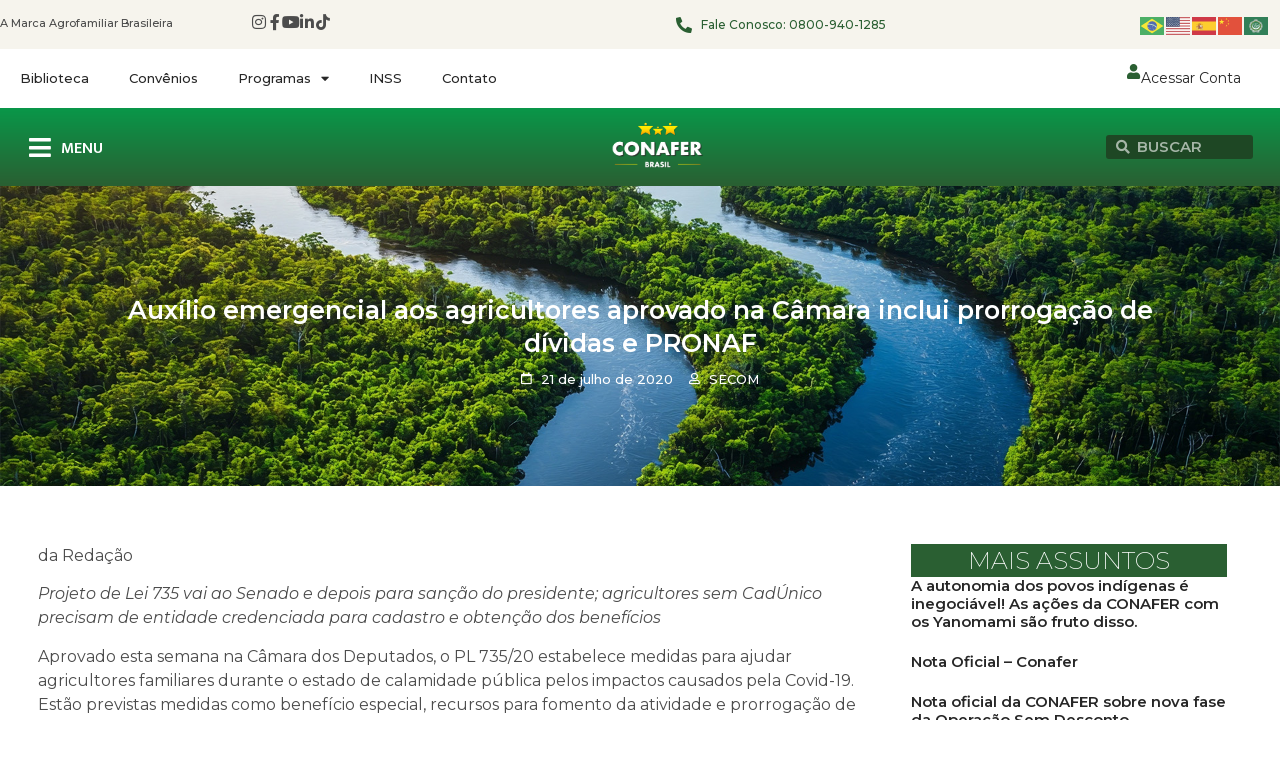

--- FILE ---
content_type: text/html; charset=UTF-8
request_url: https://conafer.org.br/auxilio-emergencial-aos-agricultores-aprovado-na-camara-inclui-prorrogacao-de-dividas-e-pronaf/
body_size: 26547
content:
<!doctype html>
<html lang="pt-BR" prefix="og: https://ogp.me/ns#">
<head>
	<meta charset="UTF-8">
	<meta name="viewport" content="width=device-width, initial-scale=1">
	<link rel="profile" href="https://gmpg.org/xfn/11">
		<style>img:is([sizes="auto" i], [sizes^="auto," i]) { contain-intrinsic-size: 3000px 1500px }</style>
	
<!-- Otimização para mecanismos de pesquisa pelo Rank Math - https://rankmath.com/ -->
<title>Auxílio emergencial aos agricultores aprovado na Câmara inclui prorrogação de dívidas e PRONAF - Confederação Nacional de Agricultores Familiares e Empreendedores Familiares Rurais</title>
<meta name="description" content="da Redação"/>
<meta name="robots" content="follow, index, max-snippet:-1, max-video-preview:-1, max-image-preview:large"/>
<link rel="canonical" href="https://conafer.org.br/auxilio-emergencial-aos-agricultores-aprovado-na-camara-inclui-prorrogacao-de-dividas-e-pronaf/" />
<meta property="og:locale" content="pt_BR" />
<meta property="og:type" content="article" />
<meta property="og:title" content="Auxílio emergencial aos agricultores aprovado na Câmara inclui prorrogação de dívidas e PRONAF - Confederação Nacional de Agricultores Familiares e Empreendedores Familiares Rurais" />
<meta property="og:description" content="da Redação" />
<meta property="og:url" content="https://conafer.org.br/auxilio-emergencial-aos-agricultores-aprovado-na-camara-inclui-prorrogacao-de-dividas-e-pronaf/" />
<meta property="og:site_name" content="CONAFER - Confederação Nacional dos Agricultores Familiares" />
<meta property="article:publisher" content="https://pt-br.facebook.com/ConaferBr/" />
<meta property="article:author" content="https://pt-br.facebook.com/ConaferBr/" />
<meta property="article:tag" content="agricultura" />
<meta property="article:tag" content="familiar" />
<meta property="article:tag" content="feirantes" />
<meta property="article:tag" content="PL" />
<meta property="article:section" content="Agricultura" />
<meta property="og:updated_time" content="2025-02-13T09:38:15-03:00" />
<meta property="og:image" content="https://conafer.org.br/wp-content/uploads/2025/01/cropped-2022-07-04.png" />
<meta property="og:image:secure_url" content="https://conafer.org.br/wp-content/uploads/2025/01/cropped-2022-07-04.png" />
<meta property="og:image:width" content="512" />
<meta property="og:image:height" content="512" />
<meta property="og:image:alt" content="Auxílio emergencial aos agricultores aprovado na Câmara inclui prorrogação de dívidas e PRONAF" />
<meta property="og:image:type" content="image/png" />
<meta property="article:published_time" content="2020-07-21T13:37:16-03:00" />
<meta property="article:modified_time" content="2025-02-13T09:38:15-03:00" />
<meta name="twitter:card" content="summary_large_image" />
<meta name="twitter:title" content="Auxílio emergencial aos agricultores aprovado na Câmara inclui prorrogação de dívidas e PRONAF - Confederação Nacional de Agricultores Familiares e Empreendedores Familiares Rurais" />
<meta name="twitter:description" content="da Redação" />
<meta name="twitter:image" content="https://conafer.org.br/wp-content/uploads/2025/01/cropped-2022-07-04.png" />
<script type="application/ld+json" class="rank-math-schema">{"@context":"https://schema.org","@graph":[{"@type":["NGO","Organization"],"@id":"https://conafer.org.br/#organization","name":"CONAFER - Confedera\u00e7\u00e3o Nacional dos Agricultores Familiares","url":"https://conafer.org.br","sameAs":["https://pt-br.facebook.com/ConaferBr/"],"logo":{"@type":"ImageObject","@id":"https://conafer.org.br/#logo","url":"https://conafer.org.br/wp-content/uploads/2023/07/conafer-logo.webp","contentUrl":"https://conafer.org.br/wp-content/uploads/2023/07/conafer-logo.webp","caption":"CONAFER - Confedera\u00e7\u00e3o Nacional dos Agricultores Familiares","inLanguage":"pt-BR","width":"250","height":"250"},"contactPoint":[{"@type":"ContactPoint","telephone":"0800-940-1285","contactType":"customer support"}]},{"@type":"WebSite","@id":"https://conafer.org.br/#website","url":"https://conafer.org.br","name":"CONAFER - Confedera\u00e7\u00e3o Nacional dos Agricultores Familiares","alternateName":"CONAFER","publisher":{"@id":"https://conafer.org.br/#organization"},"inLanguage":"pt-BR"},{"@type":"WebPage","@id":"https://conafer.org.br/auxilio-emergencial-aos-agricultores-aprovado-na-camara-inclui-prorrogacao-de-dividas-e-pronaf/#webpage","url":"https://conafer.org.br/auxilio-emergencial-aos-agricultores-aprovado-na-camara-inclui-prorrogacao-de-dividas-e-pronaf/","name":"Aux\u00edlio emergencial aos agricultores aprovado na C\u00e2mara inclui prorroga\u00e7\u00e3o de d\u00edvidas e PRONAF - Confedera\u00e7\u00e3o Nacional de Agricultores Familiares e Empreendedores Familiares Rurais","datePublished":"2020-07-21T13:37:16-03:00","dateModified":"2025-02-13T09:38:15-03:00","isPartOf":{"@id":"https://conafer.org.br/#website"},"inLanguage":"pt-BR"},{"@type":"Person","@id":"https://conafer.org.br/author/conafer/","name":"SECOM","url":"https://conafer.org.br/author/conafer/","image":{"@type":"ImageObject","@id":"https://secure.gravatar.com/avatar/7094f28ab2cdd19d3211ff77b558903e?s=96&amp;d=mm&amp;r=g","url":"https://secure.gravatar.com/avatar/7094f28ab2cdd19d3211ff77b558903e?s=96&amp;d=mm&amp;r=g","caption":"SECOM","inLanguage":"pt-BR"},"sameAs":["https://conafer.org.br"],"worksFor":{"@id":"https://conafer.org.br/#organization"}},{"@type":"NewsArticle","headline":"Aux\u00edlio emergencial aos agricultores aprovado na C\u00e2mara inclui prorroga\u00e7\u00e3o de d\u00edvidas e PRONAF -","datePublished":"2020-07-21T13:37:16-03:00","dateModified":"2025-02-13T09:38:15-03:00","articleSection":"Agricultura, Agricultura Familiar, Destaque, Direitos Sociais, Extrativistas, ONU, PAA, Pescadores, Pol\u00edtica, Pol\u00edticas P\u00fablicas, PRONAF, Publica\u00e7\u00f5es, SAFRA, Seguran\u00e7a Alimentar","author":{"@id":"https://conafer.org.br/author/conafer/","name":"SECOM"},"publisher":{"@id":"https://conafer.org.br/#organization"},"description":"da Reda\u00e7\u00e3o","name":"Aux\u00edlio emergencial aos agricultores aprovado na C\u00e2mara inclui prorroga\u00e7\u00e3o de d\u00edvidas e PRONAF -","@id":"https://conafer.org.br/auxilio-emergencial-aos-agricultores-aprovado-na-camara-inclui-prorrogacao-de-dividas-e-pronaf/#richSnippet","isPartOf":{"@id":"https://conafer.org.br/auxilio-emergencial-aos-agricultores-aprovado-na-camara-inclui-prorrogacao-de-dividas-e-pronaf/#webpage"},"inLanguage":"pt-BR","mainEntityOfPage":{"@id":"https://conafer.org.br/auxilio-emergencial-aos-agricultores-aprovado-na-camara-inclui-prorrogacao-de-dividas-e-pronaf/#webpage"}}]}</script>
<!-- /Plugin de SEO Rank Math para WordPress -->

<link rel="alternate" type="application/rss+xml" title="Feed para Confederação Nacional de Agricultores Familiares e Empreendedores Familiares Rurais &raquo;" href="https://conafer.org.br/feed/" />
<link rel="alternate" type="application/rss+xml" title="Feed de comentários para Confederação Nacional de Agricultores Familiares e Empreendedores Familiares Rurais &raquo;" href="https://conafer.org.br/comments/feed/" />
<script>
window._wpemojiSettings = {"baseUrl":"https:\/\/s.w.org\/images\/core\/emoji\/15.0.3\/72x72\/","ext":".png","svgUrl":"https:\/\/s.w.org\/images\/core\/emoji\/15.0.3\/svg\/","svgExt":".svg","source":{"concatemoji":"https:\/\/conafer.org.br\/wp-includes\/js\/wp-emoji-release.min.js?ver=6.7.4"}};
/*! This file is auto-generated */
!function(i,n){var o,s,e;function c(e){try{var t={supportTests:e,timestamp:(new Date).valueOf()};sessionStorage.setItem(o,JSON.stringify(t))}catch(e){}}function p(e,t,n){e.clearRect(0,0,e.canvas.width,e.canvas.height),e.fillText(t,0,0);var t=new Uint32Array(e.getImageData(0,0,e.canvas.width,e.canvas.height).data),r=(e.clearRect(0,0,e.canvas.width,e.canvas.height),e.fillText(n,0,0),new Uint32Array(e.getImageData(0,0,e.canvas.width,e.canvas.height).data));return t.every(function(e,t){return e===r[t]})}function u(e,t,n){switch(t){case"flag":return n(e,"\ud83c\udff3\ufe0f\u200d\u26a7\ufe0f","\ud83c\udff3\ufe0f\u200b\u26a7\ufe0f")?!1:!n(e,"\ud83c\uddfa\ud83c\uddf3","\ud83c\uddfa\u200b\ud83c\uddf3")&&!n(e,"\ud83c\udff4\udb40\udc67\udb40\udc62\udb40\udc65\udb40\udc6e\udb40\udc67\udb40\udc7f","\ud83c\udff4\u200b\udb40\udc67\u200b\udb40\udc62\u200b\udb40\udc65\u200b\udb40\udc6e\u200b\udb40\udc67\u200b\udb40\udc7f");case"emoji":return!n(e,"\ud83d\udc26\u200d\u2b1b","\ud83d\udc26\u200b\u2b1b")}return!1}function f(e,t,n){var r="undefined"!=typeof WorkerGlobalScope&&self instanceof WorkerGlobalScope?new OffscreenCanvas(300,150):i.createElement("canvas"),a=r.getContext("2d",{willReadFrequently:!0}),o=(a.textBaseline="top",a.font="600 32px Arial",{});return e.forEach(function(e){o[e]=t(a,e,n)}),o}function t(e){var t=i.createElement("script");t.src=e,t.defer=!0,i.head.appendChild(t)}"undefined"!=typeof Promise&&(o="wpEmojiSettingsSupports",s=["flag","emoji"],n.supports={everything:!0,everythingExceptFlag:!0},e=new Promise(function(e){i.addEventListener("DOMContentLoaded",e,{once:!0})}),new Promise(function(t){var n=function(){try{var e=JSON.parse(sessionStorage.getItem(o));if("object"==typeof e&&"number"==typeof e.timestamp&&(new Date).valueOf()<e.timestamp+604800&&"object"==typeof e.supportTests)return e.supportTests}catch(e){}return null}();if(!n){if("undefined"!=typeof Worker&&"undefined"!=typeof OffscreenCanvas&&"undefined"!=typeof URL&&URL.createObjectURL&&"undefined"!=typeof Blob)try{var e="postMessage("+f.toString()+"("+[JSON.stringify(s),u.toString(),p.toString()].join(",")+"));",r=new Blob([e],{type:"text/javascript"}),a=new Worker(URL.createObjectURL(r),{name:"wpTestEmojiSupports"});return void(a.onmessage=function(e){c(n=e.data),a.terminate(),t(n)})}catch(e){}c(n=f(s,u,p))}t(n)}).then(function(e){for(var t in e)n.supports[t]=e[t],n.supports.everything=n.supports.everything&&n.supports[t],"flag"!==t&&(n.supports.everythingExceptFlag=n.supports.everythingExceptFlag&&n.supports[t]);n.supports.everythingExceptFlag=n.supports.everythingExceptFlag&&!n.supports.flag,n.DOMReady=!1,n.readyCallback=function(){n.DOMReady=!0}}).then(function(){return e}).then(function(){var e;n.supports.everything||(n.readyCallback(),(e=n.source||{}).concatemoji?t(e.concatemoji):e.wpemoji&&e.twemoji&&(t(e.twemoji),t(e.wpemoji)))}))}((window,document),window._wpemojiSettings);
</script>
<link rel='stylesheet' id='hello-elementor-theme-style-css' href='https://conafer.org.br/wp-content/themes/hello-elementor/theme.min.css?ver=3.2.1' media='all' />
<link rel='stylesheet' id='elementor-frontend-css' href='https://conafer.org.br/wp-content/plugins/elementor/assets/css/frontend.min.css?ver=3.26.5' media='all' />
<link rel='stylesheet' id='eael-general-css' href='https://conafer.org.br/wp-content/plugins/essential-addons-for-elementor-lite/assets/front-end/css/view/general.min.css?ver=6.0.7' media='all' />
<link rel='stylesheet' id='eael-39440-css' href='https://conafer.org.br/wp-content/uploads/essential-addons-elementor/eael-39440.css?ver=1739439495' media='all' />
<link rel='stylesheet' id='sbi_styles-css' href='https://conafer.org.br/wp-content/plugins/instagram-feed/css/sbi-styles.min.css?ver=6.9.1' media='all' />
<style id='wp-emoji-styles-inline-css'>

	img.wp-smiley, img.emoji {
		display: inline !important;
		border: none !important;
		box-shadow: none !important;
		height: 1em !important;
		width: 1em !important;
		margin: 0 0.07em !important;
		vertical-align: -0.1em !important;
		background: none !important;
		padding: 0 !important;
	}
</style>
<link rel='stylesheet' id='wp-block-library-css' href='https://conafer.org.br/wp-includes/css/dist/block-library/style.min.css?ver=6.7.4' media='all' />
<style id='global-styles-inline-css'>
:root{--wp--preset--aspect-ratio--square: 1;--wp--preset--aspect-ratio--4-3: 4/3;--wp--preset--aspect-ratio--3-4: 3/4;--wp--preset--aspect-ratio--3-2: 3/2;--wp--preset--aspect-ratio--2-3: 2/3;--wp--preset--aspect-ratio--16-9: 16/9;--wp--preset--aspect-ratio--9-16: 9/16;--wp--preset--color--black: #000000;--wp--preset--color--cyan-bluish-gray: #abb8c3;--wp--preset--color--white: #ffffff;--wp--preset--color--pale-pink: #f78da7;--wp--preset--color--vivid-red: #cf2e2e;--wp--preset--color--luminous-vivid-orange: #ff6900;--wp--preset--color--luminous-vivid-amber: #fcb900;--wp--preset--color--light-green-cyan: #7bdcb5;--wp--preset--color--vivid-green-cyan: #00d084;--wp--preset--color--pale-cyan-blue: #8ed1fc;--wp--preset--color--vivid-cyan-blue: #0693e3;--wp--preset--color--vivid-purple: #9b51e0;--wp--preset--gradient--vivid-cyan-blue-to-vivid-purple: linear-gradient(135deg,rgba(6,147,227,1) 0%,rgb(155,81,224) 100%);--wp--preset--gradient--light-green-cyan-to-vivid-green-cyan: linear-gradient(135deg,rgb(122,220,180) 0%,rgb(0,208,130) 100%);--wp--preset--gradient--luminous-vivid-amber-to-luminous-vivid-orange: linear-gradient(135deg,rgba(252,185,0,1) 0%,rgba(255,105,0,1) 100%);--wp--preset--gradient--luminous-vivid-orange-to-vivid-red: linear-gradient(135deg,rgba(255,105,0,1) 0%,rgb(207,46,46) 100%);--wp--preset--gradient--very-light-gray-to-cyan-bluish-gray: linear-gradient(135deg,rgb(238,238,238) 0%,rgb(169,184,195) 100%);--wp--preset--gradient--cool-to-warm-spectrum: linear-gradient(135deg,rgb(74,234,220) 0%,rgb(151,120,209) 20%,rgb(207,42,186) 40%,rgb(238,44,130) 60%,rgb(251,105,98) 80%,rgb(254,248,76) 100%);--wp--preset--gradient--blush-light-purple: linear-gradient(135deg,rgb(255,206,236) 0%,rgb(152,150,240) 100%);--wp--preset--gradient--blush-bordeaux: linear-gradient(135deg,rgb(254,205,165) 0%,rgb(254,45,45) 50%,rgb(107,0,62) 100%);--wp--preset--gradient--luminous-dusk: linear-gradient(135deg,rgb(255,203,112) 0%,rgb(199,81,192) 50%,rgb(65,88,208) 100%);--wp--preset--gradient--pale-ocean: linear-gradient(135deg,rgb(255,245,203) 0%,rgb(182,227,212) 50%,rgb(51,167,181) 100%);--wp--preset--gradient--electric-grass: linear-gradient(135deg,rgb(202,248,128) 0%,rgb(113,206,126) 100%);--wp--preset--gradient--midnight: linear-gradient(135deg,rgb(2,3,129) 0%,rgb(40,116,252) 100%);--wp--preset--font-size--small: 13px;--wp--preset--font-size--medium: 20px;--wp--preset--font-size--large: 36px;--wp--preset--font-size--x-large: 42px;--wp--preset--spacing--20: 0.44rem;--wp--preset--spacing--30: 0.67rem;--wp--preset--spacing--40: 1rem;--wp--preset--spacing--50: 1.5rem;--wp--preset--spacing--60: 2.25rem;--wp--preset--spacing--70: 3.38rem;--wp--preset--spacing--80: 5.06rem;--wp--preset--shadow--natural: 6px 6px 9px rgba(0, 0, 0, 0.2);--wp--preset--shadow--deep: 12px 12px 50px rgba(0, 0, 0, 0.4);--wp--preset--shadow--sharp: 6px 6px 0px rgba(0, 0, 0, 0.2);--wp--preset--shadow--outlined: 6px 6px 0px -3px rgba(255, 255, 255, 1), 6px 6px rgba(0, 0, 0, 1);--wp--preset--shadow--crisp: 6px 6px 0px rgba(0, 0, 0, 1);}:root { --wp--style--global--content-size: 800px;--wp--style--global--wide-size: 1200px; }:where(body) { margin: 0; }.wp-site-blocks > .alignleft { float: left; margin-right: 2em; }.wp-site-blocks > .alignright { float: right; margin-left: 2em; }.wp-site-blocks > .aligncenter { justify-content: center; margin-left: auto; margin-right: auto; }:where(.wp-site-blocks) > * { margin-block-start: 24px; margin-block-end: 0; }:where(.wp-site-blocks) > :first-child { margin-block-start: 0; }:where(.wp-site-blocks) > :last-child { margin-block-end: 0; }:root { --wp--style--block-gap: 24px; }:root :where(.is-layout-flow) > :first-child{margin-block-start: 0;}:root :where(.is-layout-flow) > :last-child{margin-block-end: 0;}:root :where(.is-layout-flow) > *{margin-block-start: 24px;margin-block-end: 0;}:root :where(.is-layout-constrained) > :first-child{margin-block-start: 0;}:root :where(.is-layout-constrained) > :last-child{margin-block-end: 0;}:root :where(.is-layout-constrained) > *{margin-block-start: 24px;margin-block-end: 0;}:root :where(.is-layout-flex){gap: 24px;}:root :where(.is-layout-grid){gap: 24px;}.is-layout-flow > .alignleft{float: left;margin-inline-start: 0;margin-inline-end: 2em;}.is-layout-flow > .alignright{float: right;margin-inline-start: 2em;margin-inline-end: 0;}.is-layout-flow > .aligncenter{margin-left: auto !important;margin-right: auto !important;}.is-layout-constrained > .alignleft{float: left;margin-inline-start: 0;margin-inline-end: 2em;}.is-layout-constrained > .alignright{float: right;margin-inline-start: 2em;margin-inline-end: 0;}.is-layout-constrained > .aligncenter{margin-left: auto !important;margin-right: auto !important;}.is-layout-constrained > :where(:not(.alignleft):not(.alignright):not(.alignfull)){max-width: var(--wp--style--global--content-size);margin-left: auto !important;margin-right: auto !important;}.is-layout-constrained > .alignwide{max-width: var(--wp--style--global--wide-size);}body .is-layout-flex{display: flex;}.is-layout-flex{flex-wrap: wrap;align-items: center;}.is-layout-flex > :is(*, div){margin: 0;}body .is-layout-grid{display: grid;}.is-layout-grid > :is(*, div){margin: 0;}body{padding-top: 0px;padding-right: 0px;padding-bottom: 0px;padding-left: 0px;}a:where(:not(.wp-element-button)){text-decoration: underline;}:root :where(.wp-element-button, .wp-block-button__link){background-color: #32373c;border-width: 0;color: #fff;font-family: inherit;font-size: inherit;line-height: inherit;padding: calc(0.667em + 2px) calc(1.333em + 2px);text-decoration: none;}.has-black-color{color: var(--wp--preset--color--black) !important;}.has-cyan-bluish-gray-color{color: var(--wp--preset--color--cyan-bluish-gray) !important;}.has-white-color{color: var(--wp--preset--color--white) !important;}.has-pale-pink-color{color: var(--wp--preset--color--pale-pink) !important;}.has-vivid-red-color{color: var(--wp--preset--color--vivid-red) !important;}.has-luminous-vivid-orange-color{color: var(--wp--preset--color--luminous-vivid-orange) !important;}.has-luminous-vivid-amber-color{color: var(--wp--preset--color--luminous-vivid-amber) !important;}.has-light-green-cyan-color{color: var(--wp--preset--color--light-green-cyan) !important;}.has-vivid-green-cyan-color{color: var(--wp--preset--color--vivid-green-cyan) !important;}.has-pale-cyan-blue-color{color: var(--wp--preset--color--pale-cyan-blue) !important;}.has-vivid-cyan-blue-color{color: var(--wp--preset--color--vivid-cyan-blue) !important;}.has-vivid-purple-color{color: var(--wp--preset--color--vivid-purple) !important;}.has-black-background-color{background-color: var(--wp--preset--color--black) !important;}.has-cyan-bluish-gray-background-color{background-color: var(--wp--preset--color--cyan-bluish-gray) !important;}.has-white-background-color{background-color: var(--wp--preset--color--white) !important;}.has-pale-pink-background-color{background-color: var(--wp--preset--color--pale-pink) !important;}.has-vivid-red-background-color{background-color: var(--wp--preset--color--vivid-red) !important;}.has-luminous-vivid-orange-background-color{background-color: var(--wp--preset--color--luminous-vivid-orange) !important;}.has-luminous-vivid-amber-background-color{background-color: var(--wp--preset--color--luminous-vivid-amber) !important;}.has-light-green-cyan-background-color{background-color: var(--wp--preset--color--light-green-cyan) !important;}.has-vivid-green-cyan-background-color{background-color: var(--wp--preset--color--vivid-green-cyan) !important;}.has-pale-cyan-blue-background-color{background-color: var(--wp--preset--color--pale-cyan-blue) !important;}.has-vivid-cyan-blue-background-color{background-color: var(--wp--preset--color--vivid-cyan-blue) !important;}.has-vivid-purple-background-color{background-color: var(--wp--preset--color--vivid-purple) !important;}.has-black-border-color{border-color: var(--wp--preset--color--black) !important;}.has-cyan-bluish-gray-border-color{border-color: var(--wp--preset--color--cyan-bluish-gray) !important;}.has-white-border-color{border-color: var(--wp--preset--color--white) !important;}.has-pale-pink-border-color{border-color: var(--wp--preset--color--pale-pink) !important;}.has-vivid-red-border-color{border-color: var(--wp--preset--color--vivid-red) !important;}.has-luminous-vivid-orange-border-color{border-color: var(--wp--preset--color--luminous-vivid-orange) !important;}.has-luminous-vivid-amber-border-color{border-color: var(--wp--preset--color--luminous-vivid-amber) !important;}.has-light-green-cyan-border-color{border-color: var(--wp--preset--color--light-green-cyan) !important;}.has-vivid-green-cyan-border-color{border-color: var(--wp--preset--color--vivid-green-cyan) !important;}.has-pale-cyan-blue-border-color{border-color: var(--wp--preset--color--pale-cyan-blue) !important;}.has-vivid-cyan-blue-border-color{border-color: var(--wp--preset--color--vivid-cyan-blue) !important;}.has-vivid-purple-border-color{border-color: var(--wp--preset--color--vivid-purple) !important;}.has-vivid-cyan-blue-to-vivid-purple-gradient-background{background: var(--wp--preset--gradient--vivid-cyan-blue-to-vivid-purple) !important;}.has-light-green-cyan-to-vivid-green-cyan-gradient-background{background: var(--wp--preset--gradient--light-green-cyan-to-vivid-green-cyan) !important;}.has-luminous-vivid-amber-to-luminous-vivid-orange-gradient-background{background: var(--wp--preset--gradient--luminous-vivid-amber-to-luminous-vivid-orange) !important;}.has-luminous-vivid-orange-to-vivid-red-gradient-background{background: var(--wp--preset--gradient--luminous-vivid-orange-to-vivid-red) !important;}.has-very-light-gray-to-cyan-bluish-gray-gradient-background{background: var(--wp--preset--gradient--very-light-gray-to-cyan-bluish-gray) !important;}.has-cool-to-warm-spectrum-gradient-background{background: var(--wp--preset--gradient--cool-to-warm-spectrum) !important;}.has-blush-light-purple-gradient-background{background: var(--wp--preset--gradient--blush-light-purple) !important;}.has-blush-bordeaux-gradient-background{background: var(--wp--preset--gradient--blush-bordeaux) !important;}.has-luminous-dusk-gradient-background{background: var(--wp--preset--gradient--luminous-dusk) !important;}.has-pale-ocean-gradient-background{background: var(--wp--preset--gradient--pale-ocean) !important;}.has-electric-grass-gradient-background{background: var(--wp--preset--gradient--electric-grass) !important;}.has-midnight-gradient-background{background: var(--wp--preset--gradient--midnight) !important;}.has-small-font-size{font-size: var(--wp--preset--font-size--small) !important;}.has-medium-font-size{font-size: var(--wp--preset--font-size--medium) !important;}.has-large-font-size{font-size: var(--wp--preset--font-size--large) !important;}.has-x-large-font-size{font-size: var(--wp--preset--font-size--x-large) !important;}
:root :where(.wp-block-pullquote){font-size: 1.5em;line-height: 1.6;}
</style>
<link rel='stylesheet' id='hello-elementor-css' href='https://conafer.org.br/wp-content/themes/hello-elementor/style.min.css?ver=3.2.1' media='all' />
<link rel='stylesheet' id='hello-elementor-header-footer-css' href='https://conafer.org.br/wp-content/themes/hello-elementor/header-footer.min.css?ver=3.2.1' media='all' />
<link rel='stylesheet' id='elementor-post-6-css' href='https://conafer.org.br/wp-content/uploads/elementor/css/post-6.css?ver=1748965946' media='all' />
<link rel='stylesheet' id='elementor-icons-css' href='https://conafer.org.br/wp-content/plugins/elementor/assets/lib/eicons/css/elementor-icons.min.css?ver=5.34.0' media='all' />
<style id='elementor-icons-inline-css'>

		.elementor-add-new-section .elementor-add-templately-promo-button{
            background-color: #5d4fff;
            background-image: url(https://conafer.org.br/wp-content/plugins/essential-addons-for-elementor-lite/assets/admin/images/templately/logo-icon.svg);
            background-repeat: no-repeat;
            background-position: center center;
            position: relative;
        }
        
		.elementor-add-new-section .elementor-add-templately-promo-button > i{
            height: 12px;
        }
        
        body .elementor-add-new-section .elementor-add-section-area-button {
            margin-left: 0;
        }

		.elementor-add-new-section .elementor-add-templately-promo-button{
            background-color: #5d4fff;
            background-image: url(https://conafer.org.br/wp-content/plugins/essential-addons-for-elementor-lite/assets/admin/images/templately/logo-icon.svg);
            background-repeat: no-repeat;
            background-position: center center;
            position: relative;
        }
        
		.elementor-add-new-section .elementor-add-templately-promo-button > i{
            height: 12px;
        }
        
        body .elementor-add-new-section .elementor-add-section-area-button {
            margin-left: 0;
        }
</style>
<link rel='stylesheet' id='elementor-pro-css' href='https://conafer.org.br/wp-content/plugins/elementor-pro/assets/css/frontend.min.css?ver=3.16.2' media='all' />
<link rel='stylesheet' id='sbistyles-css' href='https://conafer.org.br/wp-content/plugins/instagram-feed/css/sbi-styles.min.css?ver=6.9.1' media='all' />
<link rel='stylesheet' id='elementor-post-12-css' href='https://conafer.org.br/wp-content/uploads/elementor/css/post-12.css?ver=1752500744' media='all' />
<link rel='stylesheet' id='elementor-post-38778-css' href='https://conafer.org.br/wp-content/uploads/elementor/css/post-38778.css?ver=1748965947' media='all' />
<link rel='stylesheet' id='elementor-post-39440-css' href='https://conafer.org.br/wp-content/uploads/elementor/css/post-39440.css?ver=1748965947' media='all' />
<link rel='stylesheet' id='google-fonts-1-css' href='https://fonts.googleapis.com/css?family=Montserrat%3A100%2C100italic%2C200%2C200italic%2C300%2C300italic%2C400%2C400italic%2C500%2C500italic%2C600%2C600italic%2C700%2C700italic%2C800%2C800italic%2C900%2C900italic%7CMukta%3A100%2C100italic%2C200%2C200italic%2C300%2C300italic%2C400%2C400italic%2C500%2C500italic%2C600%2C600italic%2C700%2C700italic%2C800%2C800italic%2C900%2C900italic%7CDM+Sans%3A100%2C100italic%2C200%2C200italic%2C300%2C300italic%2C400%2C400italic%2C500%2C500italic%2C600%2C600italic%2C700%2C700italic%2C800%2C800italic%2C900%2C900italic&#038;display=swap&#038;ver=6.7.4' media='all' />
<link rel='stylesheet' id='elementor-icons-shared-0-css' href='https://conafer.org.br/wp-content/plugins/elementor/assets/lib/font-awesome/css/fontawesome.min.css?ver=5.15.3' media='all' />
<link rel='stylesheet' id='elementor-icons-fa-brands-css' href='https://conafer.org.br/wp-content/plugins/elementor/assets/lib/font-awesome/css/brands.min.css?ver=5.15.3' media='all' />
<link rel='stylesheet' id='elementor-icons-fa-solid-css' href='https://conafer.org.br/wp-content/plugins/elementor/assets/lib/font-awesome/css/solid.min.css?ver=5.15.3' media='all' />
<link rel='stylesheet' id='elementor-icons-fa-regular-css' href='https://conafer.org.br/wp-content/plugins/elementor/assets/lib/font-awesome/css/regular.min.css?ver=5.15.3' media='all' />
<link rel="preconnect" href="https://fonts.gstatic.com/" crossorigin><script src="https://conafer.org.br/wp-includes/js/jquery/jquery.min.js?ver=3.7.1" id="jquery-core-js"></script>
<script src="https://conafer.org.br/wp-includes/js/jquery/jquery-migrate.min.js?ver=3.4.1" id="jquery-migrate-js"></script>
<link rel="https://api.w.org/" href="https://conafer.org.br/wp-json/" /><link rel="alternate" title="JSON" type="application/json" href="https://conafer.org.br/wp-json/wp/v2/posts/4702" /><link rel="EditURI" type="application/rsd+xml" title="RSD" href="https://conafer.org.br/xmlrpc.php?rsd" />
<meta name="generator" content="WordPress 6.7.4" />
<link rel='shortlink' href='https://conafer.org.br/?p=4702' />
<link rel="alternate" title="oEmbed (JSON)" type="application/json+oembed" href="https://conafer.org.br/wp-json/oembed/1.0/embed?url=https%3A%2F%2Fconafer.org.br%2Fauxilio-emergencial-aos-agricultores-aprovado-na-camara-inclui-prorrogacao-de-dividas-e-pronaf%2F" />
<link rel="alternate" title="oEmbed (XML)" type="text/xml+oembed" href="https://conafer.org.br/wp-json/oembed/1.0/embed?url=https%3A%2F%2Fconafer.org.br%2Fauxilio-emergencial-aos-agricultores-aprovado-na-camara-inclui-prorrogacao-de-dividas-e-pronaf%2F&#038;format=xml" />
<meta name="generator" content="Elementor 3.26.5; features: additional_custom_breakpoints; settings: css_print_method-external, google_font-enabled, font_display-swap">
			<style>
				.e-con.e-parent:nth-of-type(n+4):not(.e-lazyloaded):not(.e-no-lazyload),
				.e-con.e-parent:nth-of-type(n+4):not(.e-lazyloaded):not(.e-no-lazyload) * {
					background-image: none !important;
				}
				@media screen and (max-height: 1024px) {
					.e-con.e-parent:nth-of-type(n+3):not(.e-lazyloaded):not(.e-no-lazyload),
					.e-con.e-parent:nth-of-type(n+3):not(.e-lazyloaded):not(.e-no-lazyload) * {
						background-image: none !important;
					}
				}
				@media screen and (max-height: 640px) {
					.e-con.e-parent:nth-of-type(n+2):not(.e-lazyloaded):not(.e-no-lazyload),
					.e-con.e-parent:nth-of-type(n+2):not(.e-lazyloaded):not(.e-no-lazyload) * {
						background-image: none !important;
					}
				}
			</style>
			<script id="google_gtagjs" src="https://www.googletagmanager.com/gtag/js?id=G-ZTC8VVC69D" async></script>
<script id="google_gtagjs-inline">
window.dataLayer = window.dataLayer || [];function gtag(){dataLayer.push(arguments);}gtag('js', new Date());gtag('config', 'G-ZTC8VVC69D', {} );
</script>
<link rel="icon" href="https://conafer.org.br/wp-content/uploads/2025/01/cropped-2022-07-04-32x32.png" sizes="32x32" />
<link rel="icon" href="https://conafer.org.br/wp-content/uploads/2025/01/cropped-2022-07-04-192x192.png" sizes="192x192" />
<link rel="apple-touch-icon" href="https://conafer.org.br/wp-content/uploads/2025/01/cropped-2022-07-04-180x180.png" />
<meta name="msapplication-TileImage" content="https://conafer.org.br/wp-content/uploads/2025/01/cropped-2022-07-04-270x270.png" />
</head>
<body class="post-template-default single single-post postid-4702 single-format-standard wp-embed-responsive elementor-default elementor-kit-6 elementor-page-39440">


<a class="skip-link screen-reader-text" href="#content">Ir para o conteúdo</a>

		<div data-elementor-type="header" data-elementor-id="12" class="elementor elementor-12 elementor-location-header" data-elementor-post-type="elementor_library">
					<div class="elementor-section-wrap">
						<div class="elementor-element elementor-element-14cfefd e-flex e-con-boxed e-con e-parent" data-id="14cfefd" data-element_type="container" data-settings="{&quot;background_background&quot;:&quot;classic&quot;}">
					<div class="e-con-inner">
		<div class="elementor-element elementor-element-9a53fd6 e-con-full elementor-hidden-mobile e-flex e-con e-child" data-id="9a53fd6" data-element_type="container">
				<div class="elementor-element elementor-element-daaa9d3 elementor-widget elementor-widget-text-editor" data-id="daaa9d3" data-element_type="widget" data-widget_type="text-editor.default">
				<div class="elementor-widget-container">
									<p>A Marca Agrofamiliar Brasileira </p>								</div>
				</div>
				</div>
		<div class="elementor-element elementor-element-f5cdc4f e-con-full elementor-hidden-mobile e-flex e-con e-child" data-id="f5cdc4f" data-element_type="container">
				<div class="elementor-element elementor-element-7b7d821 elementor-view-default elementor-widget elementor-widget-icon" data-id="7b7d821" data-element_type="widget" data-widget_type="icon.default">
				<div class="elementor-widget-container">
							<div class="elementor-icon-wrapper">
			<a class="elementor-icon" href="https://instagram.com/conaferbr" target="_blank">
			<i aria-hidden="true" class="fab fa-instagram"></i>			</a>
		</div>
						</div>
				</div>
				<div class="elementor-element elementor-element-9dd357f elementor-view-default elementor-widget elementor-widget-icon" data-id="9dd357f" data-element_type="widget" data-widget_type="icon.default">
				<div class="elementor-widget-container">
							<div class="elementor-icon-wrapper">
			<a class="elementor-icon" href="https://pt-br.facebook.com/ConaferBr/" target="_blank">
			<i aria-hidden="true" class="fab fa-facebook-f"></i>			</a>
		</div>
						</div>
				</div>
				<div class="elementor-element elementor-element-6402f0d elementor-view-default elementor-widget elementor-widget-icon" data-id="6402f0d" data-element_type="widget" data-widget_type="icon.default">
				<div class="elementor-widget-container">
							<div class="elementor-icon-wrapper">
			<a class="elementor-icon" href="https://www.youtube.com/c/TVCONAFER/videos" target="_blank">
			<i aria-hidden="true" class="fab fa-youtube"></i>			</a>
		</div>
						</div>
				</div>
				<div class="elementor-element elementor-element-c873d85 elementor-view-default elementor-widget elementor-widget-icon" data-id="c873d85" data-element_type="widget" data-widget_type="icon.default">
				<div class="elementor-widget-container">
							<div class="elementor-icon-wrapper">
			<a class="elementor-icon" href="https://www.linkedin.com/company/conafer/posts/?feedView=all" target="_blank">
			<i aria-hidden="true" class="fab fa-linkedin-in"></i>			</a>
		</div>
						</div>
				</div>
				<div class="elementor-element elementor-element-7b34413 elementor-view-default elementor-widget elementor-widget-icon" data-id="7b34413" data-element_type="widget" data-widget_type="icon.default">
				<div class="elementor-widget-container">
							<div class="elementor-icon-wrapper">
			<a class="elementor-icon" href="https://www.tiktok.com/@conaferbr?is_from_webapp=1&#038;sender_device=pc" target="_blank">
			<i aria-hidden="true" class="fab fa-tiktok"></i>			</a>
		</div>
						</div>
				</div>
				</div>
		<div class="elementor-element elementor-element-61bbac1 e-con-full elementor-hidden-mobile e-flex e-con e-child" data-id="61bbac1" data-element_type="container">
				<div class="elementor-element elementor-element-3d7b935 elementor-position-left elementor-vertical-align-middle elementor-view-default elementor-mobile-position-top elementor-widget elementor-widget-icon-box" data-id="3d7b935" data-element_type="widget" data-widget_type="icon-box.default">
				<div class="elementor-widget-container">
							<div class="elementor-icon-box-wrapper">

						<div class="elementor-icon-box-icon">
				<span  class="elementor-icon elementor-animation-">
				<i aria-hidden="true" class="fas fa-phone-alt"></i>				</span>
			</div>
			
						<div class="elementor-icon-box-content">

									<h3 class="elementor-icon-box-title">
						<span  >
							Fale Conosco:  <a href="tel:http://0800-940-1285">0800-940-1285</a>						</span>
					</h3>
				
				
			</div>
			
		</div>
						</div>
				</div>
				</div>
		<div class="elementor-element elementor-element-df3b95c e-con-full e-flex e-con e-child" data-id="df3b95c" data-element_type="container">
				<div class="elementor-element elementor-element-418fb47 elementor-widget elementor-widget-shortcode" data-id="418fb47" data-element_type="widget" data-widget_type="shortcode.default">
				<div class="elementor-widget-container">
							<div class="elementor-shortcode"><div class="gtranslate_wrapper" id="gt-wrapper-61494911"></div></div>
						</div>
				</div>
				</div>
					</div>
				</div>
		<div class="elementor-element elementor-element-7072835 elementor-hidden-mobile e-flex e-con-boxed e-con e-parent" data-id="7072835" data-element_type="container" data-settings="{&quot;background_background&quot;:&quot;classic&quot;}">
					<div class="e-con-inner">
		<div class="elementor-element elementor-element-45180e2 e-con-full elementor-hidden-tablet elementor-hidden-mobile e-flex e-con e-child" data-id="45180e2" data-element_type="container">
				<div class="elementor-element elementor-element-37fde99 elementor-nav-menu__align-left elementor-nav-menu--dropdown-tablet elementor-nav-menu__text-align-aside elementor-nav-menu--toggle elementor-nav-menu--burger elementor-widget elementor-widget-nav-menu" data-id="37fde99" data-element_type="widget" data-settings="{&quot;layout&quot;:&quot;horizontal&quot;,&quot;submenu_icon&quot;:{&quot;value&quot;:&quot;&lt;i class=\&quot;fas fa-caret-down\&quot;&gt;&lt;\/i&gt;&quot;,&quot;library&quot;:&quot;fa-solid&quot;},&quot;toggle&quot;:&quot;burger&quot;}" data-widget_type="nav-menu.default">
				<div class="elementor-widget-container">
								<nav class="elementor-nav-menu--main elementor-nav-menu__container elementor-nav-menu--layout-horizontal e--pointer-none">
				<ul id="menu-1-37fde99" class="elementor-nav-menu"><li class="menu-item menu-item-type-custom menu-item-object-custom menu-item-40136"><a target="_blank" href="https://biblioteca.conafer.org/" class="elementor-item">Biblioteca</a></li>
<li class="menu-item menu-item-type-custom menu-item-object-custom menu-item-39428"><a target="_blank" href="https://convenios.conafer.org" class="elementor-item">Convênios</a></li>
<li class="menu-item menu-item-type-custom menu-item-object-custom menu-item-has-children menu-item-40662"><a class="elementor-item">Programas</a>
<ul class="sub-menu elementor-nav-menu--dropdown">
	<li class="menu-item menu-item-type-post_type menu-item-object-page menu-item-40665"><a href="https://conafer.org.br/agroconafer/" class="elementor-sub-item">Agroconafer</a></li>
	<li class="menu-item menu-item-type-post_type menu-item-object-page menu-item-40667"><a href="https://conafer.org.br/genetica-no-sertao/" class="elementor-sub-item">+Genética no Sertão</a></li>
	<li class="menu-item menu-item-type-post_type menu-item-object-page menu-item-40669"><a href="https://conafer.org.br/pecuaria-brasil/" class="elementor-sub-item">+Pecuária Brasil</a></li>
	<li class="menu-item menu-item-type-post_type menu-item-object-page menu-item-40666"><a href="https://conafer.org.br/previdencia-brasil/" class="elementor-sub-item">+Previdência Brasil</a></li>
	<li class="menu-item menu-item-type-post_type menu-item-object-page menu-item-40664"><a href="https://conafer.org.br/albatroz/" class="elementor-sub-item">Albatroz</a></li>
	<li class="menu-item menu-item-type-post_type menu-item-object-page menu-item-40671"><a href="https://conafer.org.br/plataforma-hamugay/" class="elementor-sub-item">Hãmugãy</a></li>
	<li class="menu-item menu-item-type-post_type menu-item-object-page menu-item-40663"><a href="https://conafer.org.br/mais-vida-brasil-2/" class="elementor-sub-item">Mais Vida Brasil</a></li>
</ul>
</li>
<li class="menu-item menu-item-type-post_type menu-item-object-page menu-item-35839"><a href="https://conafer.org.br/inss-conafer/" class="elementor-item">INSS</a></li>
<li class="menu-item menu-item-type-post_type menu-item-object-page menu-item-40137"><a href="https://conafer.org.br/contato/" class="elementor-item">Contato</a></li>
</ul>			</nav>
					<div class="elementor-menu-toggle" role="button" tabindex="0" aria-label="Menu Toggle" aria-expanded="false">
			<i aria-hidden="true" role="presentation" class="elementor-menu-toggle__icon--open eicon-menu-bar"></i><i aria-hidden="true" role="presentation" class="elementor-menu-toggle__icon--close eicon-close"></i>			<span class="elementor-screen-only">Menu</span>
		</div>
					<nav class="elementor-nav-menu--dropdown elementor-nav-menu__container" aria-hidden="true">
				<ul id="menu-2-37fde99" class="elementor-nav-menu"><li class="menu-item menu-item-type-custom menu-item-object-custom menu-item-40136"><a target="_blank" href="https://biblioteca.conafer.org/" class="elementor-item" tabindex="-1">Biblioteca</a></li>
<li class="menu-item menu-item-type-custom menu-item-object-custom menu-item-39428"><a target="_blank" href="https://convenios.conafer.org" class="elementor-item" tabindex="-1">Convênios</a></li>
<li class="menu-item menu-item-type-custom menu-item-object-custom menu-item-has-children menu-item-40662"><a class="elementor-item" tabindex="-1">Programas</a>
<ul class="sub-menu elementor-nav-menu--dropdown">
	<li class="menu-item menu-item-type-post_type menu-item-object-page menu-item-40665"><a href="https://conafer.org.br/agroconafer/" class="elementor-sub-item" tabindex="-1">Agroconafer</a></li>
	<li class="menu-item menu-item-type-post_type menu-item-object-page menu-item-40667"><a href="https://conafer.org.br/genetica-no-sertao/" class="elementor-sub-item" tabindex="-1">+Genética no Sertão</a></li>
	<li class="menu-item menu-item-type-post_type menu-item-object-page menu-item-40669"><a href="https://conafer.org.br/pecuaria-brasil/" class="elementor-sub-item" tabindex="-1">+Pecuária Brasil</a></li>
	<li class="menu-item menu-item-type-post_type menu-item-object-page menu-item-40666"><a href="https://conafer.org.br/previdencia-brasil/" class="elementor-sub-item" tabindex="-1">+Previdência Brasil</a></li>
	<li class="menu-item menu-item-type-post_type menu-item-object-page menu-item-40664"><a href="https://conafer.org.br/albatroz/" class="elementor-sub-item" tabindex="-1">Albatroz</a></li>
	<li class="menu-item menu-item-type-post_type menu-item-object-page menu-item-40671"><a href="https://conafer.org.br/plataforma-hamugay/" class="elementor-sub-item" tabindex="-1">Hãmugãy</a></li>
	<li class="menu-item menu-item-type-post_type menu-item-object-page menu-item-40663"><a href="https://conafer.org.br/mais-vida-brasil-2/" class="elementor-sub-item" tabindex="-1">Mais Vida Brasil</a></li>
</ul>
</li>
<li class="menu-item menu-item-type-post_type menu-item-object-page menu-item-35839"><a href="https://conafer.org.br/inss-conafer/" class="elementor-item" tabindex="-1">INSS</a></li>
<li class="menu-item menu-item-type-post_type menu-item-object-page menu-item-40137"><a href="https://conafer.org.br/contato/" class="elementor-item" tabindex="-1">Contato</a></li>
</ul>			</nav>
						</div>
				</div>
				</div>
		<div class="elementor-element elementor-element-78182d8 e-con-full e-flex e-con e-child" data-id="78182d8" data-element_type="container">
				<div class="elementor-element elementor-element-55dd650 elementor-view-default elementor-widget elementor-widget-icon" data-id="55dd650" data-element_type="widget" data-widget_type="icon.default">
				<div class="elementor-widget-container">
							<div class="elementor-icon-wrapper">
			<a class="elementor-icon" href="https://portal.conafer.org/" target="_blank">
			<i aria-hidden="true" class="fas fa-user"></i>			</a>
		</div>
						</div>
				</div>
				<div class="elementor-element elementor-element-36ad333 elementor-widget elementor-widget-heading" data-id="36ad333" data-element_type="widget" data-widget_type="heading.default">
				<div class="elementor-widget-container">
					<h2 class="elementor-heading-title elementor-size-default"><a href="https://central.conafer.org/" target="_blank">Acessar Conta</a></h2>				</div>
				</div>
				</div>
					</div>
				</div>
		<div class="elementor-element elementor-element-dce873c e-flex e-con-boxed e-con e-parent" data-id="dce873c" data-element_type="container" data-settings="{&quot;background_background&quot;:&quot;gradient&quot;}">
					<div class="e-con-inner">
		<div class="elementor-element elementor-element-947f2c6 e-con-full e-flex e-con e-child" data-id="947f2c6" data-element_type="container">
				<div class="elementor-element elementor-element-dc71e06 elementor-position-left elementor-vertical-align-middle elementor-view-default elementor-mobile-position-top elementor-widget elementor-widget-icon-box" data-id="dc71e06" data-element_type="widget" data-widget_type="icon-box.default">
				<div class="elementor-widget-container">
							<div class="elementor-icon-box-wrapper">

						<div class="elementor-icon-box-icon">
				<a href="#elementor-action%3Aaction%3Dpopup%3Aopen%26settings%3DeyJpZCI6IjM4ODc3IiwidG9nZ2xlIjpmYWxzZX0%3D" class="elementor-icon elementor-animation-" tabindex="-1">
				<i aria-hidden="true" class="fas fa-bars"></i>				</a>
			</div>
			
						<div class="elementor-icon-box-content">

									<h3 class="elementor-icon-box-title">
						<a href="#elementor-action%3Aaction%3Dpopup%3Aopen%26settings%3DeyJpZCI6IjM4ODc3IiwidG9nZ2xlIjpmYWxzZX0%3D" >
							MENU						</a>
					</h3>
				
				
			</div>
			
		</div>
						</div>
				</div>
				</div>
		<div class="elementor-element elementor-element-eef0a5c e-con-full e-flex e-con e-child" data-id="eef0a5c" data-element_type="container">
				<div class="elementor-element elementor-element-0f414b7 elementor-widget elementor-widget-image" data-id="0f414b7" data-element_type="widget" data-widget_type="image.default">
				<div class="elementor-widget-container">
																<a href="https://conafer.org.br">
							<img fetchpriority="high" width="600" height="318" src="https://conafer.org.br/wp-content/uploads/2024/10/logotipia-sem-fundo-2.png" class="attachment-large size-large wp-image-44330" alt="" srcset="https://conafer.org.br/wp-content/uploads/2024/10/logotipia-sem-fundo-2.png 600w, https://conafer.org.br/wp-content/uploads/2024/10/logotipia-sem-fundo-2-300x159.png 300w" sizes="(max-width: 600px) 100vw, 600px" />								</a>
															</div>
				</div>
				</div>
		<div class="elementor-element elementor-element-1072cc6 e-con-full e-flex e-con e-child" data-id="1072cc6" data-element_type="container">
				<div class="elementor-element elementor-element-4ad50c8 elementor-search-form--skin-minimal elementor-widget elementor-widget-search-form" data-id="4ad50c8" data-element_type="widget" data-settings="{&quot;skin&quot;:&quot;minimal&quot;}" data-widget_type="search-form.default">
				<div class="elementor-widget-container">
							<form class="elementor-search-form" action="https://conafer.org.br" method="get" role="search">
									<div class="elementor-search-form__container">
				<label class="elementor-screen-only" for="elementor-search-form-4ad50c8">Search</label>

									<div class="elementor-search-form__icon">
						<i aria-hidden="true" class="fas fa-search"></i>						<span class="elementor-screen-only">Search</span>
					</div>
				
				<input id="elementor-search-form-4ad50c8" placeholder="BUSCAR" class="elementor-search-form__input" type="search" name="s" value="">
				
				
							</div>
		</form>
						</div>
				</div>
				</div>
					</div>
				</div>
							</div>
				</div>
				<div data-elementor-type="single-post" data-elementor-id="39440" class="elementor elementor-39440 elementor-location-single post-4702 post type-post status-publish format-standard has-post-thumbnail hentry category-agricultura category-agricultura-familiar category-destaque category-direitos-sociais category-extrativistas category-onu category-paa category-pescadores category-politica category-politicas-publicas category-pronaf category-publicacoes category-safra category-seguranca-alimentar tag-agricultura tag-familiar tag-feirantes tag-pl" data-elementor-post-type="elementor_library">
					<div class="elementor-section-wrap">
						<div class="elementor-element elementor-element-5b43e27e e-flex e-con-boxed e-con e-parent" data-id="5b43e27e" data-element_type="container" data-settings="{&quot;background_background&quot;:&quot;classic&quot;}">
					<div class="e-con-inner">
		<div class="elementor-element elementor-element-6008b4cd e-con-full e-flex e-con e-child" data-id="6008b4cd" data-element_type="container">
				<div class="elementor-element elementor-element-22c4cb74 elementor-widget elementor-widget-theme-post-title elementor-page-title elementor-widget-heading" data-id="22c4cb74" data-element_type="widget" data-widget_type="theme-post-title.default">
				<div class="elementor-widget-container">
					<h1 class="elementor-heading-title elementor-size-default">Auxílio emergencial aos agricultores aprovado na Câmara inclui prorrogação de dívidas e PRONAF</h1>				</div>
				</div>
				</div>
				<div class="elementor-element elementor-element-30de5569 elementor-icon-list--layout-inline elementor-list-item-link-full_width elementor-widget elementor-widget-icon-list" data-id="30de5569" data-element_type="widget" data-widget_type="icon-list.default">
				<div class="elementor-widget-container">
							<ul class="elementor-icon-list-items elementor-inline-items">
							<li class="elementor-icon-list-item elementor-inline-item">
											<span class="elementor-icon-list-icon">
							<i aria-hidden="true" class="far fa-calendar"></i>						</span>
										<span class="elementor-icon-list-text">21 de julho de 2020</span>
									</li>
								<li class="elementor-icon-list-item elementor-inline-item">
											<a href="https://conafer.org.br/author/conafer/">

												<span class="elementor-icon-list-icon">
							<i aria-hidden="true" class="far fa-user"></i>						</span>
										<span class="elementor-icon-list-text">SECOM</span>
											</a>
									</li>
						</ul>
						</div>
				</div>
					</div>
				</div>
		<div class="elementor-element elementor-element-92679f4 e-flex e-con-boxed e-con e-parent" data-id="92679f4" data-element_type="container">
					<div class="e-con-inner">
		<div class="elementor-element elementor-element-162d8b9 e-con-full e-flex e-con e-child" data-id="162d8b9" data-element_type="container">
				<div class="elementor-element elementor-element-17763abd elementor-widget elementor-widget-theme-post-content" data-id="17763abd" data-element_type="widget" data-widget_type="theme-post-content.default">
				<div class="elementor-widget-container">
					
<p>da Redação</p>


<p><em>Projeto de Lei 735 vai ao Senado e depois para sanção do presidente; agricultores sem CadÚnico precisam de entidade credenciada para cadastro e obtenção dos benefícios</em></p>


<p>Aprovado esta semana na Câmara dos Deputados, o PL 735/20 estabelece medidas para ajudar agricultores familiares durante o estado de calamidade pública pelos impactos causados pela Covid-19. Estão previstas medidas como benefício especial, recursos para fomento da atividade e prorrogação de condições para o pagamento de dívidas.&nbsp;</p>


<p>Um substitutivo destaca que poderão ter acesso às medidas os agricultores e empreendedores familiares, os pescadores, os extrativistas, os silvicultores e os aquicultores. A medida quer garantir aos agricultores familiares toda a assistência pelos mecanismos emergenciais criados pelo governo.</p>


<p>O agricultor que não tiver recebido o auxílio emergencial poderá receber do governo federal o total de R$ 3 mil por meio de cinco parcelas de R$ 600,00. No caso de mulher, provedora de família monoparental, o valor será duplicado para R$ 6 mil.</p>


<p>Os requisitos para ter acesso ao auxílio pelos agricultores são: não ter emprego formal; não receber outro benefício previdenciário, exceto Bolsa Família ou seguro-defeso; e ter renda familiar de até meio salário mínimo (R$ 522,50) ou renda familiar total de até 3 salários mínimos.</p>


<p>Para o cálculo da renda familiar, não serão contados os rendimentos obtidos por meio dos programas de apoio à conservação ambiental e de fomento às atividades rurais, previstos na Lei 12.512/11.</p>


<p><strong>LEIA TAMBÉM:</strong></p>


<p><a href="https://conafer.org/2020/06/25/projeto-emergencial-da-agricultura-familiar-entra-na-pauta-de-votacao-da-camara/" target="_blank" rel="noopener"><strong>Projeto prevê até R$ 3 mil de auxílio emergencial para pequenos agricultores e feirantes</strong></a></p>


<p><a href="https://conafer.org/2020/06/25/projeto-emergencial-da-agricultura-familiar-entra-na-pauta-de-votacao-da-camara/" target="_blank" rel="noopener"><strong>Projeto Emergencial da Agricultura Familiar entra na pauta de votação da Câmara</strong></a></p>


<p>Os pagamentos deverão ser feitos por bancos federais com o uso de contas de poupança social digital, sem taxas e com proibição de usar os recursos depositados para quitar eventuais dívidas do beneficiário junto à instituição.</p>


<p><strong>Acesso ao benefício para agricultores sem CadÚnico depende de cadastro digital realizado por entidade credenciada</strong></p>


<p>Caso o agricultor não tenha acesso a dispositivos digitais, poderá realizar o saque nas agências bancárias apresentando CPF e RG. Porém, o acesso ao benefício ainda dependerá de cadastro em plataforma digital se a pessoa não estiver cadastrada no Cadastro Único para Programas Sociais (CadÚnico) do governo federal.</p>


<p>Essa plataforma deverá ser disponibilizada por entidade de assistência técnica e extensão rural credenciada junto à Agência Nacional de Assistência Técnica e Extensão Rural (Anater).</p>


<p>O texto deixa claro que o recebimento do auxílio emergencial ou desse benefício não faz o agricultor perder a condição de segurado especial perante a Previdência Social.</p>


<p><strong>Projeto prevê linhas de crédito pelo PRONAF</strong></p>


<p>O PL 735/2020 ainda permite que o CMN, Conselho Monetário Nacional, crie linhas de crédito no âmbito do Programa Nacional de Fortalecimento da Agricultura Familiar, PRONAF, permitindo manter os níveis de produção e abastecimento alimentar.</p>


<p>Também estão contempladas no texto políticas de renegociação de dívidas, como a prorrogação por um ano de parcelas vencidas do <a href="https://conafer.org/2020/05/07/paa-auxilia-na-comercializacao-de-produtos-da-agricultura-familiar/" target="_blank" rel="noopener">Programa de Aquisição de Alimentos, PAA</a>. Também inclui as dívidas de operações de crédito rural, tanto em bancos comuns como por meio do Programa Nacional de Crédito Fundiário, PNCF.</p>


<p>Outras medidas previstas no PL 735/2020:</p>


<p>☑️ durante o estado de calamidade pública, a concessão automática dessa espécie de seguro a todos os agricultores familiares aptos a recebê-lo.<br />O agricultor continua com a obrigação de apresentar laudo técnico de vistoria municipal comprovando a perda de safra.</p>


<p>☑️ criação do Programa de Aquisição de Alimentos Emergencial (PAA-E), coordenado pela Agência Nacional de Assistência Técnica e Extensão Rural – ANATER e pelas Entidades de Assistência Técnica e Extensão Rural, para atendimento aos agricultores familiares e suas organizações que não tenham efetuado transações no âmbito do PAA;</p>


<p>☑️ prorrogação por até um ano, após a última prestação das parcelas vencidas ou vincendas, a partir de 1º de janeiro de 2020 e até o fim do período de calamidade pública, das operações de crédito rural a que se refere o Decreto Legislativo nº 6, de 20 de março de 2020, contratadas por agricultores familiares e suas cooperativas e cuja comercialização da produção tenha sido impactada pela Covid-19, garantida a manutenção de eventuais bônus de adimplência, rebates e outros benefícios originalmente previstos. A regra valerá ainda para as dívidas no âmbito do Programa Nacional de Crédito Fundiário, PNCF;</p>


<p>☑️ linha de crédito rural emergencial, a ser concedida aos agricultores mediante apresentação de Projeto Simplificado de Crédito, elaborado pelas Entidades de Assistência Técnica e Extensão Rural;</p>


<p>☑️ ampliação das datas limites para liquidação ou renegociação de dívidas rurais de agricultores familiares, ao amparo da Lei n. 13.340, de 28 de setembro de 2016.</p>


<p>A aprovação do PL 735/2020 é essencial para os agricultores familiares manterem a produção e garantir a segurança alimentar e nutricional dos brasileiros, não só das pessoas que estão em dificuldades econômicas, mas também das pessoas que vivem nas cidades e tem dificuldades de acesso ao alimento.&nbsp;</p>


<p>O PL emergencial contribui para gerar demanda pelos alimentos produzidos e para criar condições de plantio e comercialização da produção, aliviando o peso da crise econômica no segmento da agricultura familiar.</p>


<p class="has-small-font-size"><em>Capa: CREA-SE</em></p>
				</div>
				</div>
				<div class="elementor-element elementor-element-570a7153 elementor-widget-divider--view-line elementor-widget elementor-widget-divider" data-id="570a7153" data-element_type="widget" data-widget_type="divider.default">
				<div class="elementor-widget-container">
							<div class="elementor-divider">
			<span class="elementor-divider-separator">
						</span>
		</div>
						</div>
				</div>
				<div class="elementor-element elementor-element-693dc0b2 elementor-widget elementor-widget-heading" data-id="693dc0b2" data-element_type="widget" data-widget_type="heading.default">
				<div class="elementor-widget-container">
					<h2 class="elementor-heading-title elementor-size-default">Compartilhe:</h2>				</div>
				</div>
				<div class="elementor-element elementor-element-78a4eb1 elementor-share-buttons--view-icon elementor-share-buttons--skin-flat elementor-share-buttons--color-custom elementor-share-buttons--shape-square elementor-grid-0 elementor-widget elementor-widget-share-buttons" data-id="78a4eb1" data-element_type="widget" data-widget_type="share-buttons.default">
				<div class="elementor-widget-container">
							<div class="elementor-grid">
								<div class="elementor-grid-item">
						<div
							class="elementor-share-btn elementor-share-btn_facebook"
							role="button"
							tabindex="0"
							aria-label="Share on facebook"
						>
															<span class="elementor-share-btn__icon">
								<i class="fab fa-facebook" aria-hidden="true"></i>							</span>
																				</div>
					</div>
									<div class="elementor-grid-item">
						<div
							class="elementor-share-btn elementor-share-btn_twitter"
							role="button"
							tabindex="0"
							aria-label="Share on twitter"
						>
															<span class="elementor-share-btn__icon">
								<i class="fab fa-twitter" aria-hidden="true"></i>							</span>
																				</div>
					</div>
									<div class="elementor-grid-item">
						<div
							class="elementor-share-btn elementor-share-btn_linkedin"
							role="button"
							tabindex="0"
							aria-label="Share on linkedin"
						>
															<span class="elementor-share-btn__icon">
								<i class="fab fa-linkedin" aria-hidden="true"></i>							</span>
																				</div>
					</div>
									<div class="elementor-grid-item">
						<div
							class="elementor-share-btn elementor-share-btn_whatsapp"
							role="button"
							tabindex="0"
							aria-label="Share on whatsapp"
						>
															<span class="elementor-share-btn__icon">
								<i class="fab fa-whatsapp" aria-hidden="true"></i>							</span>
																				</div>
					</div>
									<div class="elementor-grid-item">
						<div
							class="elementor-share-btn elementor-share-btn_email"
							role="button"
							tabindex="0"
							aria-label="Share on email"
						>
															<span class="elementor-share-btn__icon">
								<i class="fas fa-envelope" aria-hidden="true"></i>							</span>
																				</div>
					</div>
									<div class="elementor-grid-item">
						<div
							class="elementor-share-btn elementor-share-btn_print"
							role="button"
							tabindex="0"
							aria-label="Share on print"
						>
															<span class="elementor-share-btn__icon">
								<i class="fas fa-print" aria-hidden="true"></i>							</span>
																				</div>
					</div>
						</div>
						</div>
				</div>
				<div class="elementor-element elementor-element-1f5ca597 elementor-widget-divider--view-line elementor-widget elementor-widget-divider" data-id="1f5ca597" data-element_type="widget" data-widget_type="divider.default">
				<div class="elementor-widget-container">
							<div class="elementor-divider">
			<span class="elementor-divider-separator">
						</span>
		</div>
						</div>
				</div>
				<div class="elementor-element elementor-element-1369df41 elementor-widget elementor-widget-wp-widget-tag_cloud" data-id="1369df41" data-element_type="widget" data-widget_type="wp-widget-tag_cloud.default">
				<div class="elementor-widget-container">
					<h5>Palavras-chave</h5><div class="tagcloud"><a href="https://conafer.org.br/tag/agricultores/" class="tag-cloud-link tag-link-125 tag-link-position-1" style="font-size: 20.352941176471pt;" aria-label="agricultores (721 itens)">agricultores</a>
<a href="https://conafer.org.br/tag/agricultura/" class="tag-cloud-link tag-link-177 tag-link-position-2" style="font-size: 21.505882352941pt;" aria-label="agricultura (1.010 itens)">agricultura</a>
<a href="https://conafer.org.br/tag/agricultura-familiar/" class="tag-cloud-link tag-link-1385 tag-link-position-3" style="font-size: 9.8117647058824pt;" aria-label="agricultura familiar (37 itens)">agricultura familiar</a>
<a href="https://conafer.org.br/tag/agroecologia/" class="tag-cloud-link tag-link-284 tag-link-position-4" style="font-size: 9.8941176470588pt;" aria-label="agroecologia (38 itens)">agroecologia</a>
<a href="https://conafer.org.br/tag/agrofamiliar/" class="tag-cloud-link tag-link-1332 tag-link-position-5" style="font-size: 8.4117647058824pt;" aria-label="agrofamiliar (25 itens)">agrofamiliar</a>
<a href="https://conafer.org.br/tag/agraria/" class="tag-cloud-link tag-link-73 tag-link-position-6" style="font-size: 8.9882352941176pt;" aria-label="agrária (29 itens)">agrária</a>
<a href="https://conafer.org.br/tag/amazonia/" class="tag-cloud-link tag-link-349 tag-link-position-7" style="font-size: 9.7294117647059pt;" aria-label="Amazônia (36 itens)">Amazônia</a>
<a href="https://conafer.org.br/tag/acao-social/" class="tag-cloud-link tag-link-1804 tag-link-position-8" style="font-size: 10.470588235294pt;" aria-label="ação social (45 itens)">ação social</a>
<a href="https://conafer.org.br/tag/bahia/" class="tag-cloud-link tag-link-482 tag-link-position-9" style="font-size: 9.2352941176471pt;" aria-label="Bahia (31 itens)">Bahia</a>
<a href="https://conafer.org.br/tag/brasil/" class="tag-cloud-link tag-link-257 tag-link-position-10" style="font-size: 10.305882352941pt;" aria-label="brasil (43 itens)">brasil</a>
<a href="https://conafer.org.br/tag/campo/" class="tag-cloud-link tag-link-75 tag-link-position-11" style="font-size: 8.3294117647059pt;" aria-label="campo (24 itens)">campo</a>
<a href="https://conafer.org.br/tag/conafer/" class="tag-cloud-link tag-link-58 tag-link-position-12" style="font-size: 22pt;" aria-label="conafer (1.140 itens)">conafer</a>
<a href="https://conafer.org.br/tag/demarcacao/" class="tag-cloud-link tag-link-117 tag-link-position-13" style="font-size: 8.3294117647059pt;" aria-label="demarcação (24 itens)">demarcação</a>
<a href="https://conafer.org.br/tag/dia/" class="tag-cloud-link tag-link-621 tag-link-position-14" style="font-size: 11.294117647059pt;" aria-label="Dia (56 itens)">Dia</a>
<a href="https://conafer.org.br/tag/familiar/" class="tag-cloud-link tag-link-180 tag-link-position-15" style="font-size: 20.847058823529pt;" aria-label="familiar (837 itens)">familiar</a>
<a href="https://conafer.org.br/tag/governo/" class="tag-cloud-link tag-link-368 tag-link-position-16" style="font-size: 8.4117647058824pt;" aria-label="governo (25 itens)">governo</a>
<a href="https://conafer.org.br/tag/homenagem/" class="tag-cloud-link tag-link-890 tag-link-position-17" style="font-size: 11.294117647059pt;" aria-label="homenagem (57 itens)">homenagem</a>
<a href="https://conafer.org.br/tag/incra/" class="tag-cloud-link tag-link-148 tag-link-position-18" style="font-size: 8.1647058823529pt;" aria-label="incra (23 itens)">incra</a>
<a href="https://conafer.org.br/tag/indigenas-3/" class="tag-cloud-link tag-link-2028 tag-link-position-19" style="font-size: 8.1647058823529pt;" aria-label="indigenas (23 itens)">indigenas</a>
<a href="https://conafer.org.br/tag/indigena/" class="tag-cloud-link tag-link-109 tag-link-position-20" style="font-size: 9.4823529411765pt;" aria-label="indígena (34 itens)">indígena</a>
<a href="https://conafer.org.br/tag/indigenas-2/" class="tag-cloud-link tag-link-69 tag-link-position-21" style="font-size: 17.964705882353pt;" aria-label="indígenas (368 itens)">indígenas</a>
<a href="https://conafer.org.br/tag/inss/" class="tag-cloud-link tag-link-276 tag-link-position-22" style="font-size: 8.8235294117647pt;" aria-label="INSS (28 itens)">INSS</a>
<a href="https://conafer.org.br/tag/jornal-conafer/" class="tag-cloud-link tag-link-1409 tag-link-position-23" style="font-size: 8pt;" aria-label="jornal-conafer (22 itens)">jornal-conafer</a>
<a href="https://conafer.org.br/tag/mais-pecuaria-brasil/" class="tag-cloud-link tag-link-1690 tag-link-position-24" style="font-size: 10.635294117647pt;" aria-label="mais pecuaria brasil (47 itens)">mais pecuaria brasil</a>
<a href="https://conafer.org.br/tag/mapa/" class="tag-cloud-link tag-link-611 tag-link-position-25" style="font-size: 10.882352941176pt;" aria-label="Mapa (50 itens)">Mapa</a>
<a href="https://conafer.org.br/tag/meio-ambiente/" class="tag-cloud-link tag-link-200 tag-link-position-26" style="font-size: 10.305882352941pt;" aria-label="meio-ambiente (43 itens)">meio-ambiente</a>
<a href="https://conafer.org.br/tag/ministerio/" class="tag-cloud-link tag-link-191 tag-link-position-27" style="font-size: 11.705882352941pt;" aria-label="Ministério (63 itens)">Ministério</a>
<a href="https://conafer.org.br/tag/mulheres/" class="tag-cloud-link tag-link-575 tag-link-position-28" style="font-size: 8.5764705882353pt;" aria-label="Mulheres (26 itens)">Mulheres</a>
<a href="https://conafer.org.br/tag/nordeste/" class="tag-cloud-link tag-link-859 tag-link-position-29" style="font-size: 8pt;" aria-label="nordeste (22 itens)">nordeste</a>
<a href="https://conafer.org.br/tag/paa/" class="tag-cloud-link tag-link-433 tag-link-position-30" style="font-size: 9.7294117647059pt;" aria-label="PAA (36 itens)">PAA</a>
<a href="https://conafer.org.br/tag/pandemia/" class="tag-cloud-link tag-link-1060 tag-link-position-31" style="font-size: 8.5764705882353pt;" aria-label="pandemia (26 itens)">pandemia</a>
<a href="https://conafer.org.br/tag/pecuaria/" class="tag-cloud-link tag-link-171 tag-link-position-32" style="font-size: 13.105882352941pt;" aria-label="pecuária (94 itens)">pecuária</a>
<a href="https://conafer.org.br/tag/politica/" class="tag-cloud-link tag-link-471 tag-link-position-33" style="font-size: 13.517647058824pt;" aria-label="política (105 itens)">política</a>
<a href="https://conafer.org.br/tag/producao/" class="tag-cloud-link tag-link-182 tag-link-position-34" style="font-size: 9.3176470588235pt;" aria-label="produção (32 itens)">produção</a>
<a href="https://conafer.org.br/tag/projeto/" class="tag-cloud-link tag-link-337 tag-link-position-35" style="font-size: 8.9882352941176pt;" aria-label="Projeto (29 itens)">Projeto</a>
<a href="https://conafer.org.br/tag/pronaf/" class="tag-cloud-link tag-link-434 tag-link-position-36" style="font-size: 12.035294117647pt;" aria-label="Pronaf (70 itens)">Pronaf</a>
<a href="https://conafer.org.br/tag/quilombolas/" class="tag-cloud-link tag-link-317 tag-link-position-37" style="font-size: 8.3294117647059pt;" aria-label="quilombolas (24 itens)">quilombolas</a>
<a href="https://conafer.org.br/tag/reforma/" class="tag-cloud-link tag-link-81 tag-link-position-38" style="font-size: 8.8235294117647pt;" aria-label="reforma (28 itens)">reforma</a>
<a href="https://conafer.org.br/tag/rural/" class="tag-cloud-link tag-link-174 tag-link-position-39" style="font-size: 20.105882352941pt;" aria-label="rural (675 itens)">rural</a>
<a href="https://conafer.org.br/tag/safra/" class="tag-cloud-link tag-link-581 tag-link-position-40" style="font-size: 8pt;" aria-label="safra (22 itens)">safra</a>
<a href="https://conafer.org.br/tag/saude/" class="tag-cloud-link tag-link-282 tag-link-position-41" style="font-size: 10.058823529412pt;" aria-label="saúde (40 itens)">saúde</a>
<a href="https://conafer.org.br/tag/solidariedade/" class="tag-cloud-link tag-link-390 tag-link-position-42" style="font-size: 9.8941176470588pt;" aria-label="Solidariedade (38 itens)">Solidariedade</a>
<a href="https://conafer.org.br/tag/stf/" class="tag-cloud-link tag-link-809 tag-link-position-43" style="font-size: 8.8235294117647pt;" aria-label="STF (28 itens)">STF</a>
<a href="https://conafer.org.br/tag/sustentabilidade/" class="tag-cloud-link tag-link-569 tag-link-position-44" style="font-size: 9.0705882352941pt;" aria-label="sustentabilidade (30 itens)">sustentabilidade</a>
<a href="https://conafer.org.br/tag/tecnologia/" class="tag-cloud-link tag-link-193 tag-link-position-45" style="font-size: 8.3294117647059pt;" aria-label="tecnologia (24 itens)">tecnologia</a></div>
				</div>
				</div>
				<div class="elementor-element elementor-element-128f4c58 elementor-widget elementor-widget-heading" data-id="128f4c58" data-element_type="widget" data-widget_type="heading.default">
				<div class="elementor-widget-container">
					<h2 class="elementor-heading-title elementor-size-default">Categorias</h2>				</div>
				</div>
				<div class="elementor-element elementor-element-f97ac6e elementor-nav-menu--dropdown-tablet elementor-nav-menu__text-align-aside elementor-nav-menu--toggle elementor-nav-menu--burger elementor-widget elementor-widget-nav-menu" data-id="f97ac6e" data-element_type="widget" data-settings="{&quot;layout&quot;:&quot;horizontal&quot;,&quot;submenu_icon&quot;:{&quot;value&quot;:&quot;&lt;i class=\&quot;fas fa-caret-down\&quot;&gt;&lt;\/i&gt;&quot;,&quot;library&quot;:&quot;fa-solid&quot;},&quot;toggle&quot;:&quot;burger&quot;}" data-widget_type="nav-menu.default">
				<div class="elementor-widget-container">
								<nav class="elementor-nav-menu--main elementor-nav-menu__container elementor-nav-menu--layout-horizontal e--pointer-underline e--animation-fade">
				<ul id="menu-1-f97ac6e" class="elementor-nav-menu"><li class="menu-item menu-item-type-taxonomy menu-item-object-category menu-item-39075"><a href="https://conafer.org.br/category/pecuaria-brasil/" class="elementor-item">+ Pecuária Brasil</a></li>
<li class="menu-item menu-item-type-taxonomy menu-item-object-category menu-item-39076"><a href="https://conafer.org.br/category/mais-previdencia/" class="elementor-item">+ Previdência</a></li>
<li class="menu-item menu-item-type-taxonomy menu-item-object-category menu-item-39077"><a href="https://conafer.org.br/category/genetica-no-sertao/" class="elementor-item">+Genética no Sertão</a></li>
<li class="menu-item menu-item-type-taxonomy menu-item-object-category menu-item-39078"><a href="https://conafer.org.br/category/acampados/" class="elementor-item">Acampados</a></li>
<li class="menu-item menu-item-type-taxonomy menu-item-object-category menu-item-39079"><a href="https://conafer.org.br/category/acao-social/" class="elementor-item">Ação Social</a></li>
<li class="menu-item menu-item-type-taxonomy menu-item-object-category menu-item-39080"><a href="https://conafer.org.br/category/agenda-2030/" class="elementor-item">Agenda 2030</a></li>
<li class="menu-item menu-item-type-taxonomy menu-item-object-category current-post-ancestor current-menu-parent current-post-parent menu-item-39081"><a href="https://conafer.org.br/category/agricultura/" class="elementor-item">Agricultura</a></li>
<li class="menu-item menu-item-type-taxonomy menu-item-object-category current-post-ancestor current-menu-parent current-post-parent menu-item-39082"><a href="https://conafer.org.br/category/agricultura-familiar/" class="elementor-item">Agricultura Familiar</a></li>
<li class="menu-item menu-item-type-taxonomy menu-item-object-category menu-item-39083"><a href="https://conafer.org.br/category/agroconafer/" class="elementor-item">AgroCONAFER</a></li>
<li class="menu-item menu-item-type-taxonomy menu-item-object-category menu-item-39084"><a href="https://conafer.org.br/category/agroecologia/" class="elementor-item">Agroecologia</a></li>
<li class="menu-item menu-item-type-taxonomy menu-item-object-category menu-item-39085"><a href="https://conafer.org.br/category/albatroz/" class="elementor-item">Albatroz</a></li>
<li class="menu-item menu-item-type-taxonomy menu-item-object-category menu-item-39086"><a href="https://conafer.org.br/category/amazonia/" class="elementor-item">Amazônia</a></li>
<li class="menu-item menu-item-type-taxonomy menu-item-object-category menu-item-39087"><a href="https://conafer.org.br/category/artesaos/" class="elementor-item">Artesãos</a></li>
<li class="menu-item menu-item-type-taxonomy menu-item-object-category menu-item-39088"><a href="https://conafer.org.br/category/aspar/" class="elementor-item">ASPAR</a></li>
<li class="menu-item menu-item-type-taxonomy menu-item-object-category menu-item-39089"><a href="https://conafer.org.br/category/assentados/" class="elementor-item">Assentados</a></li>
<li class="menu-item menu-item-type-taxonomy menu-item-object-category menu-item-39090"><a href="https://conafer.org.br/category/associativismo/" class="elementor-item">associativismo</a></li>
<li class="menu-item menu-item-type-taxonomy menu-item-object-category menu-item-39091"><a href="https://conafer.org.br/category/ativos-ambientais/" class="elementor-item">Ativos Ambientais</a></li>
<li class="menu-item menu-item-type-taxonomy menu-item-object-category menu-item-39092"><a href="https://conafer.org.br/category/brasilia/" class="elementor-item">Brasília</a></li>
<li class="menu-item menu-item-type-taxonomy menu-item-object-category menu-item-39093"><a href="https://conafer.org.br/category/brics/" class="elementor-item">BRICs</a></li>
<li class="menu-item menu-item-type-taxonomy menu-item-object-category menu-item-39094"><a href="https://conafer.org.br/category/campeonato-indigena/" class="elementor-item">Campeonato Indígena</a></li>
<li class="menu-item menu-item-type-taxonomy menu-item-object-category menu-item-39095"><a href="https://conafer.org.br/category/carbono/" class="elementor-item">Carbono</a></li>
<li class="menu-item menu-item-type-taxonomy menu-item-object-category menu-item-39096"><a href="https://conafer.org.br/category/centro-oeste/" class="elementor-item">Centro-Oeste</a></li>
<li class="menu-item menu-item-type-taxonomy menu-item-object-category menu-item-39097"><a href="https://conafer.org.br/category/china/" class="elementor-item">China</a></li>
<li class="menu-item menu-item-type-taxonomy menu-item-object-category menu-item-39098"><a href="https://conafer.org.br/category/clima/" class="elementor-item">Clima</a></li>
<li class="menu-item menu-item-type-taxonomy menu-item-object-category menu-item-39099"><a href="https://conafer.org.br/category/coluna/" class="elementor-item">Coluna</a></li>
<li class="menu-item menu-item-type-taxonomy menu-item-object-category menu-item-39100"><a href="https://conafer.org.br/category/comunicacao/" class="elementor-item">Comunicação</a></li>
<li class="menu-item menu-item-type-taxonomy menu-item-object-category menu-item-39101"><a href="https://conafer.org.br/category/congresso/" class="elementor-item">Congresso</a></li>
<li class="menu-item menu-item-type-taxonomy menu-item-object-category menu-item-39102"><a href="https://conafer.org.br/category/convenios/" class="elementor-item">Convênios</a></li>
<li class="menu-item menu-item-type-taxonomy menu-item-object-category menu-item-39103"><a href="https://conafer.org.br/category/cooperativismo/" class="elementor-item">cooperativismo</a></li>
<li class="menu-item menu-item-type-taxonomy menu-item-object-category menu-item-39104"><a href="https://conafer.org.br/category/cultura/" class="elementor-item">Cultura</a></li>
<li class="menu-item menu-item-type-taxonomy menu-item-object-category menu-item-39105"><a href="https://conafer.org.br/category/dap-caf/" class="elementor-item">DAP CAF</a></li>
<li class="menu-item menu-item-type-taxonomy menu-item-object-category current-post-ancestor current-menu-parent current-post-parent menu-item-39106"><a href="https://conafer.org.br/category/destaque/" class="elementor-item">Destaque</a></li>
<li class="menu-item menu-item-type-taxonomy menu-item-object-category current-post-ancestor current-menu-parent current-post-parent menu-item-39107"><a href="https://conafer.org.br/category/direitos-sociais/" class="elementor-item">Direitos Sociais</a></li>
<li class="menu-item menu-item-type-taxonomy menu-item-object-category menu-item-39108"><a href="https://conafer.org.br/category/educacao/" class="elementor-item">Educação</a></li>
<li class="menu-item menu-item-type-taxonomy menu-item-object-category menu-item-39109"><a href="https://conafer.org.br/category/empreendedorismo/" class="elementor-item">Empreendedorismo</a></li>
<li class="menu-item menu-item-type-taxonomy menu-item-object-category menu-item-39110"><a href="https://conafer.org.br/category/energia-renovavel/" class="elementor-item">Energia Renovável</a></li>
<li class="menu-item menu-item-type-taxonomy menu-item-object-category menu-item-39111"><a href="https://conafer.org.br/category/era-nas-escolas/" class="elementor-item">ERA nas Escolas</a></li>
<li class="menu-item menu-item-type-taxonomy menu-item-object-category current-post-ancestor current-menu-parent current-post-parent menu-item-39112"><a href="https://conafer.org.br/category/extrativistas/" class="elementor-item">Extrativistas</a></li>
<li class="menu-item menu-item-type-taxonomy menu-item-object-category menu-item-39113"><a href="https://conafer.org.br/category/fafer/" class="elementor-item">FAFER</a></li>
<li class="menu-item menu-item-type-taxonomy menu-item-object-category menu-item-39114"><a href="https://conafer.org.br/category/fogo/" class="elementor-item">Fogo</a></li>
<li class="menu-item menu-item-type-taxonomy menu-item-object-category menu-item-39115"><a href="https://conafer.org.br/category/futebol/" class="elementor-item">Futebol</a></li>
<li class="menu-item menu-item-type-taxonomy menu-item-object-category menu-item-39116"><a href="https://conafer.org.br/category/guardioes-ambientais/" class="elementor-item">Guardiões Ambientais</a></li>
<li class="menu-item menu-item-type-taxonomy menu-item-object-category menu-item-39117"><a href="https://conafer.org.br/category/hamugay/" class="elementor-item">Hãmugãy</a></li>
<li class="menu-item menu-item-type-taxonomy menu-item-object-category menu-item-39118"><a href="https://conafer.org.br/category/horticultura/" class="elementor-item">Horticultura</a></li>
<li class="menu-item menu-item-type-taxonomy menu-item-object-category menu-item-39119"><a href="https://conafer.org.br/category/imoveis-rurais/" class="elementor-item">Imóveis Rurais</a></li>
<li class="menu-item menu-item-type-taxonomy menu-item-object-category menu-item-39120"><a href="https://conafer.org.br/category/indigenas/" class="elementor-item">Indígenas</a></li>
<li class="menu-item menu-item-type-taxonomy menu-item-object-category menu-item-39121"><a href="https://conafer.org.br/category/inss/" class="elementor-item">INSS</a></li>
<li class="menu-item menu-item-type-taxonomy menu-item-object-category menu-item-39122"><a href="https://conafer.org.br/category/institucional/" class="elementor-item">Institucional</a></li>
<li class="menu-item menu-item-type-taxonomy menu-item-object-category menu-item-39123"><a href="https://conafer.org.br/category/internacional/" class="elementor-item">Internacional</a></li>
<li class="menu-item menu-item-type-taxonomy menu-item-object-category menu-item-39124"><a href="https://conafer.org.br/category/itt/" class="elementor-item">ITT</a></li>
</ul>			</nav>
					<div class="elementor-menu-toggle" role="button" tabindex="0" aria-label="Menu Toggle" aria-expanded="false">
			<i aria-hidden="true" role="presentation" class="elementor-menu-toggle__icon--open eicon-menu-bar"></i><i aria-hidden="true" role="presentation" class="elementor-menu-toggle__icon--close eicon-close"></i>			<span class="elementor-screen-only">Menu</span>
		</div>
					<nav class="elementor-nav-menu--dropdown elementor-nav-menu__container" aria-hidden="true">
				<ul id="menu-2-f97ac6e" class="elementor-nav-menu"><li class="menu-item menu-item-type-taxonomy menu-item-object-category menu-item-39075"><a href="https://conafer.org.br/category/pecuaria-brasil/" class="elementor-item" tabindex="-1">+ Pecuária Brasil</a></li>
<li class="menu-item menu-item-type-taxonomy menu-item-object-category menu-item-39076"><a href="https://conafer.org.br/category/mais-previdencia/" class="elementor-item" tabindex="-1">+ Previdência</a></li>
<li class="menu-item menu-item-type-taxonomy menu-item-object-category menu-item-39077"><a href="https://conafer.org.br/category/genetica-no-sertao/" class="elementor-item" tabindex="-1">+Genética no Sertão</a></li>
<li class="menu-item menu-item-type-taxonomy menu-item-object-category menu-item-39078"><a href="https://conafer.org.br/category/acampados/" class="elementor-item" tabindex="-1">Acampados</a></li>
<li class="menu-item menu-item-type-taxonomy menu-item-object-category menu-item-39079"><a href="https://conafer.org.br/category/acao-social/" class="elementor-item" tabindex="-1">Ação Social</a></li>
<li class="menu-item menu-item-type-taxonomy menu-item-object-category menu-item-39080"><a href="https://conafer.org.br/category/agenda-2030/" class="elementor-item" tabindex="-1">Agenda 2030</a></li>
<li class="menu-item menu-item-type-taxonomy menu-item-object-category current-post-ancestor current-menu-parent current-post-parent menu-item-39081"><a href="https://conafer.org.br/category/agricultura/" class="elementor-item" tabindex="-1">Agricultura</a></li>
<li class="menu-item menu-item-type-taxonomy menu-item-object-category current-post-ancestor current-menu-parent current-post-parent menu-item-39082"><a href="https://conafer.org.br/category/agricultura-familiar/" class="elementor-item" tabindex="-1">Agricultura Familiar</a></li>
<li class="menu-item menu-item-type-taxonomy menu-item-object-category menu-item-39083"><a href="https://conafer.org.br/category/agroconafer/" class="elementor-item" tabindex="-1">AgroCONAFER</a></li>
<li class="menu-item menu-item-type-taxonomy menu-item-object-category menu-item-39084"><a href="https://conafer.org.br/category/agroecologia/" class="elementor-item" tabindex="-1">Agroecologia</a></li>
<li class="menu-item menu-item-type-taxonomy menu-item-object-category menu-item-39085"><a href="https://conafer.org.br/category/albatroz/" class="elementor-item" tabindex="-1">Albatroz</a></li>
<li class="menu-item menu-item-type-taxonomy menu-item-object-category menu-item-39086"><a href="https://conafer.org.br/category/amazonia/" class="elementor-item" tabindex="-1">Amazônia</a></li>
<li class="menu-item menu-item-type-taxonomy menu-item-object-category menu-item-39087"><a href="https://conafer.org.br/category/artesaos/" class="elementor-item" tabindex="-1">Artesãos</a></li>
<li class="menu-item menu-item-type-taxonomy menu-item-object-category menu-item-39088"><a href="https://conafer.org.br/category/aspar/" class="elementor-item" tabindex="-1">ASPAR</a></li>
<li class="menu-item menu-item-type-taxonomy menu-item-object-category menu-item-39089"><a href="https://conafer.org.br/category/assentados/" class="elementor-item" tabindex="-1">Assentados</a></li>
<li class="menu-item menu-item-type-taxonomy menu-item-object-category menu-item-39090"><a href="https://conafer.org.br/category/associativismo/" class="elementor-item" tabindex="-1">associativismo</a></li>
<li class="menu-item menu-item-type-taxonomy menu-item-object-category menu-item-39091"><a href="https://conafer.org.br/category/ativos-ambientais/" class="elementor-item" tabindex="-1">Ativos Ambientais</a></li>
<li class="menu-item menu-item-type-taxonomy menu-item-object-category menu-item-39092"><a href="https://conafer.org.br/category/brasilia/" class="elementor-item" tabindex="-1">Brasília</a></li>
<li class="menu-item menu-item-type-taxonomy menu-item-object-category menu-item-39093"><a href="https://conafer.org.br/category/brics/" class="elementor-item" tabindex="-1">BRICs</a></li>
<li class="menu-item menu-item-type-taxonomy menu-item-object-category menu-item-39094"><a href="https://conafer.org.br/category/campeonato-indigena/" class="elementor-item" tabindex="-1">Campeonato Indígena</a></li>
<li class="menu-item menu-item-type-taxonomy menu-item-object-category menu-item-39095"><a href="https://conafer.org.br/category/carbono/" class="elementor-item" tabindex="-1">Carbono</a></li>
<li class="menu-item menu-item-type-taxonomy menu-item-object-category menu-item-39096"><a href="https://conafer.org.br/category/centro-oeste/" class="elementor-item" tabindex="-1">Centro-Oeste</a></li>
<li class="menu-item menu-item-type-taxonomy menu-item-object-category menu-item-39097"><a href="https://conafer.org.br/category/china/" class="elementor-item" tabindex="-1">China</a></li>
<li class="menu-item menu-item-type-taxonomy menu-item-object-category menu-item-39098"><a href="https://conafer.org.br/category/clima/" class="elementor-item" tabindex="-1">Clima</a></li>
<li class="menu-item menu-item-type-taxonomy menu-item-object-category menu-item-39099"><a href="https://conafer.org.br/category/coluna/" class="elementor-item" tabindex="-1">Coluna</a></li>
<li class="menu-item menu-item-type-taxonomy menu-item-object-category menu-item-39100"><a href="https://conafer.org.br/category/comunicacao/" class="elementor-item" tabindex="-1">Comunicação</a></li>
<li class="menu-item menu-item-type-taxonomy menu-item-object-category menu-item-39101"><a href="https://conafer.org.br/category/congresso/" class="elementor-item" tabindex="-1">Congresso</a></li>
<li class="menu-item menu-item-type-taxonomy menu-item-object-category menu-item-39102"><a href="https://conafer.org.br/category/convenios/" class="elementor-item" tabindex="-1">Convênios</a></li>
<li class="menu-item menu-item-type-taxonomy menu-item-object-category menu-item-39103"><a href="https://conafer.org.br/category/cooperativismo/" class="elementor-item" tabindex="-1">cooperativismo</a></li>
<li class="menu-item menu-item-type-taxonomy menu-item-object-category menu-item-39104"><a href="https://conafer.org.br/category/cultura/" class="elementor-item" tabindex="-1">Cultura</a></li>
<li class="menu-item menu-item-type-taxonomy menu-item-object-category menu-item-39105"><a href="https://conafer.org.br/category/dap-caf/" class="elementor-item" tabindex="-1">DAP CAF</a></li>
<li class="menu-item menu-item-type-taxonomy menu-item-object-category current-post-ancestor current-menu-parent current-post-parent menu-item-39106"><a href="https://conafer.org.br/category/destaque/" class="elementor-item" tabindex="-1">Destaque</a></li>
<li class="menu-item menu-item-type-taxonomy menu-item-object-category current-post-ancestor current-menu-parent current-post-parent menu-item-39107"><a href="https://conafer.org.br/category/direitos-sociais/" class="elementor-item" tabindex="-1">Direitos Sociais</a></li>
<li class="menu-item menu-item-type-taxonomy menu-item-object-category menu-item-39108"><a href="https://conafer.org.br/category/educacao/" class="elementor-item" tabindex="-1">Educação</a></li>
<li class="menu-item menu-item-type-taxonomy menu-item-object-category menu-item-39109"><a href="https://conafer.org.br/category/empreendedorismo/" class="elementor-item" tabindex="-1">Empreendedorismo</a></li>
<li class="menu-item menu-item-type-taxonomy menu-item-object-category menu-item-39110"><a href="https://conafer.org.br/category/energia-renovavel/" class="elementor-item" tabindex="-1">Energia Renovável</a></li>
<li class="menu-item menu-item-type-taxonomy menu-item-object-category menu-item-39111"><a href="https://conafer.org.br/category/era-nas-escolas/" class="elementor-item" tabindex="-1">ERA nas Escolas</a></li>
<li class="menu-item menu-item-type-taxonomy menu-item-object-category current-post-ancestor current-menu-parent current-post-parent menu-item-39112"><a href="https://conafer.org.br/category/extrativistas/" class="elementor-item" tabindex="-1">Extrativistas</a></li>
<li class="menu-item menu-item-type-taxonomy menu-item-object-category menu-item-39113"><a href="https://conafer.org.br/category/fafer/" class="elementor-item" tabindex="-1">FAFER</a></li>
<li class="menu-item menu-item-type-taxonomy menu-item-object-category menu-item-39114"><a href="https://conafer.org.br/category/fogo/" class="elementor-item" tabindex="-1">Fogo</a></li>
<li class="menu-item menu-item-type-taxonomy menu-item-object-category menu-item-39115"><a href="https://conafer.org.br/category/futebol/" class="elementor-item" tabindex="-1">Futebol</a></li>
<li class="menu-item menu-item-type-taxonomy menu-item-object-category menu-item-39116"><a href="https://conafer.org.br/category/guardioes-ambientais/" class="elementor-item" tabindex="-1">Guardiões Ambientais</a></li>
<li class="menu-item menu-item-type-taxonomy menu-item-object-category menu-item-39117"><a href="https://conafer.org.br/category/hamugay/" class="elementor-item" tabindex="-1">Hãmugãy</a></li>
<li class="menu-item menu-item-type-taxonomy menu-item-object-category menu-item-39118"><a href="https://conafer.org.br/category/horticultura/" class="elementor-item" tabindex="-1">Horticultura</a></li>
<li class="menu-item menu-item-type-taxonomy menu-item-object-category menu-item-39119"><a href="https://conafer.org.br/category/imoveis-rurais/" class="elementor-item" tabindex="-1">Imóveis Rurais</a></li>
<li class="menu-item menu-item-type-taxonomy menu-item-object-category menu-item-39120"><a href="https://conafer.org.br/category/indigenas/" class="elementor-item" tabindex="-1">Indígenas</a></li>
<li class="menu-item menu-item-type-taxonomy menu-item-object-category menu-item-39121"><a href="https://conafer.org.br/category/inss/" class="elementor-item" tabindex="-1">INSS</a></li>
<li class="menu-item menu-item-type-taxonomy menu-item-object-category menu-item-39122"><a href="https://conafer.org.br/category/institucional/" class="elementor-item" tabindex="-1">Institucional</a></li>
<li class="menu-item menu-item-type-taxonomy menu-item-object-category menu-item-39123"><a href="https://conafer.org.br/category/internacional/" class="elementor-item" tabindex="-1">Internacional</a></li>
<li class="menu-item menu-item-type-taxonomy menu-item-object-category menu-item-39124"><a href="https://conafer.org.br/category/itt/" class="elementor-item" tabindex="-1">ITT</a></li>
</ul>			</nav>
						</div>
				</div>
				</div>
		<div class="elementor-element elementor-element-32450efe e-con-full e-flex e-con e-child" data-id="32450efe" data-element_type="container" data-settings="{&quot;sticky&quot;:&quot;top&quot;,&quot;sticky_on&quot;:[&quot;desktop&quot;],&quot;sticky_parent&quot;:&quot;yes&quot;,&quot;sticky_offset&quot;:20,&quot;sticky_effects_offset&quot;:0}">
		<div class="elementor-element elementor-element-1ef2c8bb e-con-full e-flex e-con e-child" data-id="1ef2c8bb" data-element_type="container">
				<div class="elementor-element elementor-element-2dfca537 elementor-widget elementor-widget-heading" data-id="2dfca537" data-element_type="widget" data-widget_type="heading.default">
				<div class="elementor-widget-container">
					<h2 class="elementor-heading-title elementor-size-default">MAIS ASSUNTOS</h2>				</div>
				</div>
				<div class="elementor-element elementor-element-2ac79323 elementor-grid-1 elementor-posts--thumbnail-none elementor-grid-tablet-2 elementor-grid-mobile-1 elementor-widget elementor-widget-posts" data-id="2ac79323" data-element_type="widget" data-settings="{&quot;classic_columns&quot;:&quot;1&quot;,&quot;classic_row_gap&quot;:{&quot;unit&quot;:&quot;px&quot;,&quot;size&quot;:22,&quot;sizes&quot;:[]},&quot;classic_columns_tablet&quot;:&quot;2&quot;,&quot;classic_columns_mobile&quot;:&quot;1&quot;,&quot;classic_row_gap_tablet&quot;:{&quot;unit&quot;:&quot;px&quot;,&quot;size&quot;:&quot;&quot;,&quot;sizes&quot;:[]},&quot;classic_row_gap_mobile&quot;:{&quot;unit&quot;:&quot;px&quot;,&quot;size&quot;:&quot;&quot;,&quot;sizes&quot;:[]}}" data-widget_type="posts.classic">
				<div class="elementor-widget-container">
							<div class="elementor-posts-container elementor-posts elementor-posts--skin-classic elementor-grid">
				<article class="elementor-post elementor-grid-item post-46255 post type-post status-publish format-standard has-post-thumbnail hentry category-destaque category-indigenas category-institucional tag-amazonas tag-barcelos tag-conafer tag-folha tag-funai tag-indigenas-3 tag-mpi tag-yanomami">
				<div class="elementor-post__text">
				<h3 class="elementor-post__title">
			<a href="https://conafer.org.br/a-autonomia-dos-povos-indigenas-e-inegociavel-as-acoes-da-conafer-com-os-yanomami-e-fruto-disso/" >
				A autonomia dos povos indígenas é inegociável! As ações da CONAFER com os Yanomami são fruto disso.			</a>
		</h3>
				</div>
				</article>
				<article class="elementor-post elementor-grid-item post-46248 post type-post status-publish format-standard has-post-thumbnail hentry category-destaque category-publicacoes tag-conafer tag-inss tag-nota tag-operacao tag-sem-desconto">
				<div class="elementor-post__text">
				<h3 class="elementor-post__title">
			<a href="https://conafer.org.br/nota-oficial-conafer/" >
				Nota Oficial – Conafer			</a>
		</h3>
				</div>
				</article>
				<article class="elementor-post elementor-grid-item post-46243 post type-post status-publish format-standard has-post-thumbnail hentry category-destaque category-institucional category-publicacoes tag-conafer tag-inss tag-nota tag-operacao tag-sem-desconto">
				<div class="elementor-post__text">
				<h3 class="elementor-post__title">
			<a href="https://conafer.org.br/nota-oficial-da-conafer-sobre-nova-fase-da-operacao-sem-desconto/" >
				Nota oficial da CONAFER sobre nova fase da Operação Sem Desconto			</a>
		</h3>
				</div>
				</article>
				<article class="elementor-post elementor-grid-item post-46231 post type-post status-publish format-standard has-post-thumbnail hentry category-institucional category-destaque category-publicacoes tag-conafer tag-era tag-projeto-era">
				<div class="elementor-post__text">
				<h3 class="elementor-post__title">
			<a href="https://conafer.org.br/conafer-passando-a-limpo-projeto-era-da-estacao-rural-agroecologica-a-assistencia-tecnica-rural/" >
				CONAFER PASSANDO A LIMPO — Projeto ERA: da Estação Rural Agroecológica à Assistência Técnica Rural			</a>
		</h3>
				</div>
				</article>
				<article class="elementor-post elementor-grid-item post-46225 post type-post status-publish format-standard has-post-thumbnail hentry category-publicacoes category-destaque category-institucional tag-conafer tag-passando-a-limpo">
				<div class="elementor-post__text">
				<h3 class="elementor-post__title">
			<a href="https://conafer.org.br/conafer-passando-a-limpo-uma-confederacao-de-dimensao-continental/" >
				CONAFER PASSANDO A LIMPO — Uma Confederação de Dimensão Continental			</a>
		</h3>
				</div>
				</article>
				<article class="elementor-post elementor-grid-item post-46222 post type-post status-publish format-standard has-post-thumbnail hentry category-destaque category-publicacoes tag-cbpa tag-conafer tag-cpmi tag-inss tag-terra-bank">
				<div class="elementor-post__text">
				<h3 class="elementor-post__title">
			<a href="https://conafer.org.br/nota-de-repudio-terra-bank-nunca-recebeu-dinheiro-da-cbpa-conforme-afirma-parlamentares-da-cpmi/" >
				NOTA DE REPÚDIO &#8211; Terra Bank nunca recebeu dinheiro da CBPA, conforme afirma parlamentares da CPMI			</a>
		</h3>
				</div>
				</article>
				<article class="elementor-post elementor-grid-item post-46216 post type-post status-publish format-standard has-post-thumbnail hentry category-destaque category-publicacoes tag-conafer tag-cpmi tag-inss tag-paralisacao tag-servicos tag-vacuo">
				<div class="elementor-post__text">
				<h3 class="elementor-post__title">
			<a href="https://conafer.org.br/vacuo-no-campo-ha-meses-projetos-estao-paralisados-e-produtores-sem-suporte/" >
				Vácuo no campo: há meses projetos estão paralisados e produtores sem suporte			</a>
		</h3>
				</div>
				</article>
				<article class="elementor-post elementor-grid-item post-46208 post type-post status-publish format-standard has-post-thumbnail hentry category-destaque category-institucional category-publicacoes tag-conafer tag-inss tag-politica-2 tag-silenciar">
				<div class="elementor-post__text">
				<h3 class="elementor-post__title">
			<a href="https://conafer.org.br/a-quem-interessa-silenciar-a-voz-do-campo/" >
				A quem interessa silenciar a voz do campo? 			</a>
		</h3>
				</div>
				</article>
				<article class="elementor-post elementor-grid-item post-46199 post type-post status-publish format-standard has-post-thumbnail hentry category-destaque category-politica category-publicacoes tag-carlos-viana tag-conafer tag-inss tag-privatizacao">
				<div class="elementor-post__text">
				<h3 class="elementor-post__title">
			<a href="https://conafer.org.br/carlos-lopes-o-inss-nao-sera-privatizado/" >
				CARLOS LOPES: O INSS NÃO SERÁ PRIVATIZADO!			</a>
		</h3>
				</div>
				</article>
				</div>
		
						</div>
				</div>
				</div>
				<div class="elementor-element elementor-element-4890b8cc elementor-widget elementor-widget-spacer" data-id="4890b8cc" data-element_type="widget" data-widget_type="spacer.default">
				<div class="elementor-widget-container">
							<div class="elementor-spacer">
			<div class="elementor-spacer-inner"></div>
		</div>
						</div>
				</div>
				<div class="elementor-element elementor-element-151786fe elementor-widget elementor-widget-heading" data-id="151786fe" data-element_type="widget" data-widget_type="heading.default">
				<div class="elementor-widget-container">
					<h2 class="elementor-heading-title elementor-size-default">TEMAS</h2>				</div>
				</div>
		<div class="elementor-element elementor-element-6cbb94d1 e-con-full e-flex e-con e-child" data-id="6cbb94d1" data-element_type="container" data-settings="{&quot;background_background&quot;:&quot;classic&quot;}">
				<div class="elementor-element elementor-element-211b75e2 elementor-nav-menu__align-left elementor-nav-menu--dropdown-tablet elementor-nav-menu__text-align-aside elementor-nav-menu--toggle elementor-nav-menu--burger elementor-widget elementor-widget-nav-menu" data-id="211b75e2" data-element_type="widget" data-settings="{&quot;layout&quot;:&quot;vertical&quot;,&quot;submenu_icon&quot;:{&quot;value&quot;:&quot;&lt;i class=\&quot;fas fa-caret-down\&quot;&gt;&lt;\/i&gt;&quot;,&quot;library&quot;:&quot;fa-solid&quot;},&quot;toggle&quot;:&quot;burger&quot;}" data-widget_type="nav-menu.default">
				<div class="elementor-widget-container">
								<nav class="elementor-nav-menu--main elementor-nav-menu__container elementor-nav-menu--layout-vertical e--pointer-underline e--animation-fade">
				<ul id="menu-1-211b75e2" class="elementor-nav-menu sm-vertical"><li class="menu-item menu-item-type-taxonomy menu-item-object-category menu-item-39075"><a href="https://conafer.org.br/category/pecuaria-brasil/" class="elementor-item">+ Pecuária Brasil</a></li>
<li class="menu-item menu-item-type-taxonomy menu-item-object-category menu-item-39076"><a href="https://conafer.org.br/category/mais-previdencia/" class="elementor-item">+ Previdência</a></li>
<li class="menu-item menu-item-type-taxonomy menu-item-object-category menu-item-39077"><a href="https://conafer.org.br/category/genetica-no-sertao/" class="elementor-item">+Genética no Sertão</a></li>
<li class="menu-item menu-item-type-taxonomy menu-item-object-category menu-item-39078"><a href="https://conafer.org.br/category/acampados/" class="elementor-item">Acampados</a></li>
<li class="menu-item menu-item-type-taxonomy menu-item-object-category menu-item-39079"><a href="https://conafer.org.br/category/acao-social/" class="elementor-item">Ação Social</a></li>
<li class="menu-item menu-item-type-taxonomy menu-item-object-category menu-item-39080"><a href="https://conafer.org.br/category/agenda-2030/" class="elementor-item">Agenda 2030</a></li>
<li class="menu-item menu-item-type-taxonomy menu-item-object-category current-post-ancestor current-menu-parent current-post-parent menu-item-39081"><a href="https://conafer.org.br/category/agricultura/" class="elementor-item">Agricultura</a></li>
<li class="menu-item menu-item-type-taxonomy menu-item-object-category current-post-ancestor current-menu-parent current-post-parent menu-item-39082"><a href="https://conafer.org.br/category/agricultura-familiar/" class="elementor-item">Agricultura Familiar</a></li>
<li class="menu-item menu-item-type-taxonomy menu-item-object-category menu-item-39083"><a href="https://conafer.org.br/category/agroconafer/" class="elementor-item">AgroCONAFER</a></li>
<li class="menu-item menu-item-type-taxonomy menu-item-object-category menu-item-39084"><a href="https://conafer.org.br/category/agroecologia/" class="elementor-item">Agroecologia</a></li>
<li class="menu-item menu-item-type-taxonomy menu-item-object-category menu-item-39085"><a href="https://conafer.org.br/category/albatroz/" class="elementor-item">Albatroz</a></li>
<li class="menu-item menu-item-type-taxonomy menu-item-object-category menu-item-39086"><a href="https://conafer.org.br/category/amazonia/" class="elementor-item">Amazônia</a></li>
<li class="menu-item menu-item-type-taxonomy menu-item-object-category menu-item-39087"><a href="https://conafer.org.br/category/artesaos/" class="elementor-item">Artesãos</a></li>
<li class="menu-item menu-item-type-taxonomy menu-item-object-category menu-item-39088"><a href="https://conafer.org.br/category/aspar/" class="elementor-item">ASPAR</a></li>
<li class="menu-item menu-item-type-taxonomy menu-item-object-category menu-item-39089"><a href="https://conafer.org.br/category/assentados/" class="elementor-item">Assentados</a></li>
<li class="menu-item menu-item-type-taxonomy menu-item-object-category menu-item-39090"><a href="https://conafer.org.br/category/associativismo/" class="elementor-item">associativismo</a></li>
<li class="menu-item menu-item-type-taxonomy menu-item-object-category menu-item-39091"><a href="https://conafer.org.br/category/ativos-ambientais/" class="elementor-item">Ativos Ambientais</a></li>
<li class="menu-item menu-item-type-taxonomy menu-item-object-category menu-item-39092"><a href="https://conafer.org.br/category/brasilia/" class="elementor-item">Brasília</a></li>
<li class="menu-item menu-item-type-taxonomy menu-item-object-category menu-item-39093"><a href="https://conafer.org.br/category/brics/" class="elementor-item">BRICs</a></li>
<li class="menu-item menu-item-type-taxonomy menu-item-object-category menu-item-39094"><a href="https://conafer.org.br/category/campeonato-indigena/" class="elementor-item">Campeonato Indígena</a></li>
<li class="menu-item menu-item-type-taxonomy menu-item-object-category menu-item-39095"><a href="https://conafer.org.br/category/carbono/" class="elementor-item">Carbono</a></li>
<li class="menu-item menu-item-type-taxonomy menu-item-object-category menu-item-39096"><a href="https://conafer.org.br/category/centro-oeste/" class="elementor-item">Centro-Oeste</a></li>
<li class="menu-item menu-item-type-taxonomy menu-item-object-category menu-item-39097"><a href="https://conafer.org.br/category/china/" class="elementor-item">China</a></li>
<li class="menu-item menu-item-type-taxonomy menu-item-object-category menu-item-39098"><a href="https://conafer.org.br/category/clima/" class="elementor-item">Clima</a></li>
<li class="menu-item menu-item-type-taxonomy menu-item-object-category menu-item-39099"><a href="https://conafer.org.br/category/coluna/" class="elementor-item">Coluna</a></li>
<li class="menu-item menu-item-type-taxonomy menu-item-object-category menu-item-39100"><a href="https://conafer.org.br/category/comunicacao/" class="elementor-item">Comunicação</a></li>
<li class="menu-item menu-item-type-taxonomy menu-item-object-category menu-item-39101"><a href="https://conafer.org.br/category/congresso/" class="elementor-item">Congresso</a></li>
<li class="menu-item menu-item-type-taxonomy menu-item-object-category menu-item-39102"><a href="https://conafer.org.br/category/convenios/" class="elementor-item">Convênios</a></li>
<li class="menu-item menu-item-type-taxonomy menu-item-object-category menu-item-39103"><a href="https://conafer.org.br/category/cooperativismo/" class="elementor-item">cooperativismo</a></li>
<li class="menu-item menu-item-type-taxonomy menu-item-object-category menu-item-39104"><a href="https://conafer.org.br/category/cultura/" class="elementor-item">Cultura</a></li>
<li class="menu-item menu-item-type-taxonomy menu-item-object-category menu-item-39105"><a href="https://conafer.org.br/category/dap-caf/" class="elementor-item">DAP CAF</a></li>
<li class="menu-item menu-item-type-taxonomy menu-item-object-category current-post-ancestor current-menu-parent current-post-parent menu-item-39106"><a href="https://conafer.org.br/category/destaque/" class="elementor-item">Destaque</a></li>
<li class="menu-item menu-item-type-taxonomy menu-item-object-category current-post-ancestor current-menu-parent current-post-parent menu-item-39107"><a href="https://conafer.org.br/category/direitos-sociais/" class="elementor-item">Direitos Sociais</a></li>
<li class="menu-item menu-item-type-taxonomy menu-item-object-category menu-item-39108"><a href="https://conafer.org.br/category/educacao/" class="elementor-item">Educação</a></li>
<li class="menu-item menu-item-type-taxonomy menu-item-object-category menu-item-39109"><a href="https://conafer.org.br/category/empreendedorismo/" class="elementor-item">Empreendedorismo</a></li>
<li class="menu-item menu-item-type-taxonomy menu-item-object-category menu-item-39110"><a href="https://conafer.org.br/category/energia-renovavel/" class="elementor-item">Energia Renovável</a></li>
<li class="menu-item menu-item-type-taxonomy menu-item-object-category menu-item-39111"><a href="https://conafer.org.br/category/era-nas-escolas/" class="elementor-item">ERA nas Escolas</a></li>
<li class="menu-item menu-item-type-taxonomy menu-item-object-category current-post-ancestor current-menu-parent current-post-parent menu-item-39112"><a href="https://conafer.org.br/category/extrativistas/" class="elementor-item">Extrativistas</a></li>
<li class="menu-item menu-item-type-taxonomy menu-item-object-category menu-item-39113"><a href="https://conafer.org.br/category/fafer/" class="elementor-item">FAFER</a></li>
<li class="menu-item menu-item-type-taxonomy menu-item-object-category menu-item-39114"><a href="https://conafer.org.br/category/fogo/" class="elementor-item">Fogo</a></li>
<li class="menu-item menu-item-type-taxonomy menu-item-object-category menu-item-39115"><a href="https://conafer.org.br/category/futebol/" class="elementor-item">Futebol</a></li>
<li class="menu-item menu-item-type-taxonomy menu-item-object-category menu-item-39116"><a href="https://conafer.org.br/category/guardioes-ambientais/" class="elementor-item">Guardiões Ambientais</a></li>
<li class="menu-item menu-item-type-taxonomy menu-item-object-category menu-item-39117"><a href="https://conafer.org.br/category/hamugay/" class="elementor-item">Hãmugãy</a></li>
<li class="menu-item menu-item-type-taxonomy menu-item-object-category menu-item-39118"><a href="https://conafer.org.br/category/horticultura/" class="elementor-item">Horticultura</a></li>
<li class="menu-item menu-item-type-taxonomy menu-item-object-category menu-item-39119"><a href="https://conafer.org.br/category/imoveis-rurais/" class="elementor-item">Imóveis Rurais</a></li>
<li class="menu-item menu-item-type-taxonomy menu-item-object-category menu-item-39120"><a href="https://conafer.org.br/category/indigenas/" class="elementor-item">Indígenas</a></li>
<li class="menu-item menu-item-type-taxonomy menu-item-object-category menu-item-39121"><a href="https://conafer.org.br/category/inss/" class="elementor-item">INSS</a></li>
<li class="menu-item menu-item-type-taxonomy menu-item-object-category menu-item-39122"><a href="https://conafer.org.br/category/institucional/" class="elementor-item">Institucional</a></li>
<li class="menu-item menu-item-type-taxonomy menu-item-object-category menu-item-39123"><a href="https://conafer.org.br/category/internacional/" class="elementor-item">Internacional</a></li>
<li class="menu-item menu-item-type-taxonomy menu-item-object-category menu-item-39124"><a href="https://conafer.org.br/category/itt/" class="elementor-item">ITT</a></li>
</ul>			</nav>
					<div class="elementor-menu-toggle" role="button" tabindex="0" aria-label="Menu Toggle" aria-expanded="false">
			<i aria-hidden="true" role="presentation" class="elementor-menu-toggle__icon--open eicon-menu-bar"></i><i aria-hidden="true" role="presentation" class="elementor-menu-toggle__icon--close eicon-close"></i>			<span class="elementor-screen-only">Menu</span>
		</div>
					<nav class="elementor-nav-menu--dropdown elementor-nav-menu__container" aria-hidden="true">
				<ul id="menu-2-211b75e2" class="elementor-nav-menu sm-vertical"><li class="menu-item menu-item-type-taxonomy menu-item-object-category menu-item-39075"><a href="https://conafer.org.br/category/pecuaria-brasil/" class="elementor-item" tabindex="-1">+ Pecuária Brasil</a></li>
<li class="menu-item menu-item-type-taxonomy menu-item-object-category menu-item-39076"><a href="https://conafer.org.br/category/mais-previdencia/" class="elementor-item" tabindex="-1">+ Previdência</a></li>
<li class="menu-item menu-item-type-taxonomy menu-item-object-category menu-item-39077"><a href="https://conafer.org.br/category/genetica-no-sertao/" class="elementor-item" tabindex="-1">+Genética no Sertão</a></li>
<li class="menu-item menu-item-type-taxonomy menu-item-object-category menu-item-39078"><a href="https://conafer.org.br/category/acampados/" class="elementor-item" tabindex="-1">Acampados</a></li>
<li class="menu-item menu-item-type-taxonomy menu-item-object-category menu-item-39079"><a href="https://conafer.org.br/category/acao-social/" class="elementor-item" tabindex="-1">Ação Social</a></li>
<li class="menu-item menu-item-type-taxonomy menu-item-object-category menu-item-39080"><a href="https://conafer.org.br/category/agenda-2030/" class="elementor-item" tabindex="-1">Agenda 2030</a></li>
<li class="menu-item menu-item-type-taxonomy menu-item-object-category current-post-ancestor current-menu-parent current-post-parent menu-item-39081"><a href="https://conafer.org.br/category/agricultura/" class="elementor-item" tabindex="-1">Agricultura</a></li>
<li class="menu-item menu-item-type-taxonomy menu-item-object-category current-post-ancestor current-menu-parent current-post-parent menu-item-39082"><a href="https://conafer.org.br/category/agricultura-familiar/" class="elementor-item" tabindex="-1">Agricultura Familiar</a></li>
<li class="menu-item menu-item-type-taxonomy menu-item-object-category menu-item-39083"><a href="https://conafer.org.br/category/agroconafer/" class="elementor-item" tabindex="-1">AgroCONAFER</a></li>
<li class="menu-item menu-item-type-taxonomy menu-item-object-category menu-item-39084"><a href="https://conafer.org.br/category/agroecologia/" class="elementor-item" tabindex="-1">Agroecologia</a></li>
<li class="menu-item menu-item-type-taxonomy menu-item-object-category menu-item-39085"><a href="https://conafer.org.br/category/albatroz/" class="elementor-item" tabindex="-1">Albatroz</a></li>
<li class="menu-item menu-item-type-taxonomy menu-item-object-category menu-item-39086"><a href="https://conafer.org.br/category/amazonia/" class="elementor-item" tabindex="-1">Amazônia</a></li>
<li class="menu-item menu-item-type-taxonomy menu-item-object-category menu-item-39087"><a href="https://conafer.org.br/category/artesaos/" class="elementor-item" tabindex="-1">Artesãos</a></li>
<li class="menu-item menu-item-type-taxonomy menu-item-object-category menu-item-39088"><a href="https://conafer.org.br/category/aspar/" class="elementor-item" tabindex="-1">ASPAR</a></li>
<li class="menu-item menu-item-type-taxonomy menu-item-object-category menu-item-39089"><a href="https://conafer.org.br/category/assentados/" class="elementor-item" tabindex="-1">Assentados</a></li>
<li class="menu-item menu-item-type-taxonomy menu-item-object-category menu-item-39090"><a href="https://conafer.org.br/category/associativismo/" class="elementor-item" tabindex="-1">associativismo</a></li>
<li class="menu-item menu-item-type-taxonomy menu-item-object-category menu-item-39091"><a href="https://conafer.org.br/category/ativos-ambientais/" class="elementor-item" tabindex="-1">Ativos Ambientais</a></li>
<li class="menu-item menu-item-type-taxonomy menu-item-object-category menu-item-39092"><a href="https://conafer.org.br/category/brasilia/" class="elementor-item" tabindex="-1">Brasília</a></li>
<li class="menu-item menu-item-type-taxonomy menu-item-object-category menu-item-39093"><a href="https://conafer.org.br/category/brics/" class="elementor-item" tabindex="-1">BRICs</a></li>
<li class="menu-item menu-item-type-taxonomy menu-item-object-category menu-item-39094"><a href="https://conafer.org.br/category/campeonato-indigena/" class="elementor-item" tabindex="-1">Campeonato Indígena</a></li>
<li class="menu-item menu-item-type-taxonomy menu-item-object-category menu-item-39095"><a href="https://conafer.org.br/category/carbono/" class="elementor-item" tabindex="-1">Carbono</a></li>
<li class="menu-item menu-item-type-taxonomy menu-item-object-category menu-item-39096"><a href="https://conafer.org.br/category/centro-oeste/" class="elementor-item" tabindex="-1">Centro-Oeste</a></li>
<li class="menu-item menu-item-type-taxonomy menu-item-object-category menu-item-39097"><a href="https://conafer.org.br/category/china/" class="elementor-item" tabindex="-1">China</a></li>
<li class="menu-item menu-item-type-taxonomy menu-item-object-category menu-item-39098"><a href="https://conafer.org.br/category/clima/" class="elementor-item" tabindex="-1">Clima</a></li>
<li class="menu-item menu-item-type-taxonomy menu-item-object-category menu-item-39099"><a href="https://conafer.org.br/category/coluna/" class="elementor-item" tabindex="-1">Coluna</a></li>
<li class="menu-item menu-item-type-taxonomy menu-item-object-category menu-item-39100"><a href="https://conafer.org.br/category/comunicacao/" class="elementor-item" tabindex="-1">Comunicação</a></li>
<li class="menu-item menu-item-type-taxonomy menu-item-object-category menu-item-39101"><a href="https://conafer.org.br/category/congresso/" class="elementor-item" tabindex="-1">Congresso</a></li>
<li class="menu-item menu-item-type-taxonomy menu-item-object-category menu-item-39102"><a href="https://conafer.org.br/category/convenios/" class="elementor-item" tabindex="-1">Convênios</a></li>
<li class="menu-item menu-item-type-taxonomy menu-item-object-category menu-item-39103"><a href="https://conafer.org.br/category/cooperativismo/" class="elementor-item" tabindex="-1">cooperativismo</a></li>
<li class="menu-item menu-item-type-taxonomy menu-item-object-category menu-item-39104"><a href="https://conafer.org.br/category/cultura/" class="elementor-item" tabindex="-1">Cultura</a></li>
<li class="menu-item menu-item-type-taxonomy menu-item-object-category menu-item-39105"><a href="https://conafer.org.br/category/dap-caf/" class="elementor-item" tabindex="-1">DAP CAF</a></li>
<li class="menu-item menu-item-type-taxonomy menu-item-object-category current-post-ancestor current-menu-parent current-post-parent menu-item-39106"><a href="https://conafer.org.br/category/destaque/" class="elementor-item" tabindex="-1">Destaque</a></li>
<li class="menu-item menu-item-type-taxonomy menu-item-object-category current-post-ancestor current-menu-parent current-post-parent menu-item-39107"><a href="https://conafer.org.br/category/direitos-sociais/" class="elementor-item" tabindex="-1">Direitos Sociais</a></li>
<li class="menu-item menu-item-type-taxonomy menu-item-object-category menu-item-39108"><a href="https://conafer.org.br/category/educacao/" class="elementor-item" tabindex="-1">Educação</a></li>
<li class="menu-item menu-item-type-taxonomy menu-item-object-category menu-item-39109"><a href="https://conafer.org.br/category/empreendedorismo/" class="elementor-item" tabindex="-1">Empreendedorismo</a></li>
<li class="menu-item menu-item-type-taxonomy menu-item-object-category menu-item-39110"><a href="https://conafer.org.br/category/energia-renovavel/" class="elementor-item" tabindex="-1">Energia Renovável</a></li>
<li class="menu-item menu-item-type-taxonomy menu-item-object-category menu-item-39111"><a href="https://conafer.org.br/category/era-nas-escolas/" class="elementor-item" tabindex="-1">ERA nas Escolas</a></li>
<li class="menu-item menu-item-type-taxonomy menu-item-object-category current-post-ancestor current-menu-parent current-post-parent menu-item-39112"><a href="https://conafer.org.br/category/extrativistas/" class="elementor-item" tabindex="-1">Extrativistas</a></li>
<li class="menu-item menu-item-type-taxonomy menu-item-object-category menu-item-39113"><a href="https://conafer.org.br/category/fafer/" class="elementor-item" tabindex="-1">FAFER</a></li>
<li class="menu-item menu-item-type-taxonomy menu-item-object-category menu-item-39114"><a href="https://conafer.org.br/category/fogo/" class="elementor-item" tabindex="-1">Fogo</a></li>
<li class="menu-item menu-item-type-taxonomy menu-item-object-category menu-item-39115"><a href="https://conafer.org.br/category/futebol/" class="elementor-item" tabindex="-1">Futebol</a></li>
<li class="menu-item menu-item-type-taxonomy menu-item-object-category menu-item-39116"><a href="https://conafer.org.br/category/guardioes-ambientais/" class="elementor-item" tabindex="-1">Guardiões Ambientais</a></li>
<li class="menu-item menu-item-type-taxonomy menu-item-object-category menu-item-39117"><a href="https://conafer.org.br/category/hamugay/" class="elementor-item" tabindex="-1">Hãmugãy</a></li>
<li class="menu-item menu-item-type-taxonomy menu-item-object-category menu-item-39118"><a href="https://conafer.org.br/category/horticultura/" class="elementor-item" tabindex="-1">Horticultura</a></li>
<li class="menu-item menu-item-type-taxonomy menu-item-object-category menu-item-39119"><a href="https://conafer.org.br/category/imoveis-rurais/" class="elementor-item" tabindex="-1">Imóveis Rurais</a></li>
<li class="menu-item menu-item-type-taxonomy menu-item-object-category menu-item-39120"><a href="https://conafer.org.br/category/indigenas/" class="elementor-item" tabindex="-1">Indígenas</a></li>
<li class="menu-item menu-item-type-taxonomy menu-item-object-category menu-item-39121"><a href="https://conafer.org.br/category/inss/" class="elementor-item" tabindex="-1">INSS</a></li>
<li class="menu-item menu-item-type-taxonomy menu-item-object-category menu-item-39122"><a href="https://conafer.org.br/category/institucional/" class="elementor-item" tabindex="-1">Institucional</a></li>
<li class="menu-item menu-item-type-taxonomy menu-item-object-category menu-item-39123"><a href="https://conafer.org.br/category/internacional/" class="elementor-item" tabindex="-1">Internacional</a></li>
<li class="menu-item menu-item-type-taxonomy menu-item-object-category menu-item-39124"><a href="https://conafer.org.br/category/itt/" class="elementor-item" tabindex="-1">ITT</a></li>
</ul>			</nav>
						</div>
				</div>
				</div>
				<div class="elementor-element elementor-element-6e29be56 elementor-widget elementor-widget-spacer" data-id="6e29be56" data-element_type="widget" data-widget_type="spacer.default">
				<div class="elementor-widget-container">
							<div class="elementor-spacer">
			<div class="elementor-spacer-inner"></div>
		</div>
						</div>
				</div>
				<div class="elementor-element elementor-element-173cc1b5 elementor-widget elementor-widget-heading" data-id="173cc1b5" data-element_type="widget" data-widget_type="heading.default">
				<div class="elementor-widget-container">
					<h2 class="elementor-heading-title elementor-size-default">ÚLTIMAS NOTÍCIAS</h2>				</div>
				</div>
		<div class="elementor-element elementor-element-447d0e3f e-con-full e-flex e-con e-child" data-id="447d0e3f" data-element_type="container">
				<div class="elementor-element elementor-element-fe209af elementor-grid-1 elementor-posts--thumbnail-none elementor-grid-tablet-2 elementor-grid-mobile-1 elementor-widget elementor-widget-posts" data-id="fe209af" data-element_type="widget" data-settings="{&quot;classic_columns&quot;:&quot;1&quot;,&quot;classic_row_gap&quot;:{&quot;unit&quot;:&quot;px&quot;,&quot;size&quot;:4,&quot;sizes&quot;:[]},&quot;classic_columns_tablet&quot;:&quot;2&quot;,&quot;classic_columns_mobile&quot;:&quot;1&quot;,&quot;classic_row_gap_tablet&quot;:{&quot;unit&quot;:&quot;px&quot;,&quot;size&quot;:&quot;&quot;,&quot;sizes&quot;:[]},&quot;classic_row_gap_mobile&quot;:{&quot;unit&quot;:&quot;px&quot;,&quot;size&quot;:&quot;&quot;,&quot;sizes&quot;:[]}}" data-widget_type="posts.classic">
				<div class="elementor-widget-container">
							<div class="elementor-posts-container elementor-posts elementor-posts--skin-classic elementor-grid">
				<article class="elementor-post elementor-grid-item post-46231 post type-post status-publish format-standard has-post-thumbnail hentry category-institucional category-destaque category-publicacoes tag-conafer tag-era tag-projeto-era">
				<div class="elementor-post__text">
				<h3 class="elementor-post__title">
			<a href="https://conafer.org.br/conafer-passando-a-limpo-projeto-era-da-estacao-rural-agroecologica-a-assistencia-tecnica-rural/" >
				CONAFER PASSANDO A LIMPO — Projeto ERA: da Estação Rural Agroecológica à Assistência Técnica Rural			</a>
		</h3>
				<div class="elementor-post__meta-data">
					<span class="elementor-post-date">
			12 de novembro de 2025		</span>
				</div>
				</div>
				</article>
				<article class="elementor-post elementor-grid-item post-46225 post type-post status-publish format-standard has-post-thumbnail hentry category-publicacoes category-destaque category-institucional tag-conafer tag-passando-a-limpo">
				<div class="elementor-post__text">
				<h3 class="elementor-post__title">
			<a href="https://conafer.org.br/conafer-passando-a-limpo-uma-confederacao-de-dimensao-continental/" >
				CONAFER PASSANDO A LIMPO — Uma Confederação de Dimensão Continental			</a>
		</h3>
				<div class="elementor-post__meta-data">
					<span class="elementor-post-date">
			11 de novembro de 2025		</span>
				</div>
				</div>
				</article>
				<article class="elementor-post elementor-grid-item post-46222 post type-post status-publish format-standard has-post-thumbnail hentry category-destaque category-publicacoes tag-cbpa tag-conafer tag-cpmi tag-inss tag-terra-bank">
				<div class="elementor-post__text">
				<h3 class="elementor-post__title">
			<a href="https://conafer.org.br/nota-de-repudio-terra-bank-nunca-recebeu-dinheiro-da-cbpa-conforme-afirma-parlamentares-da-cpmi/" >
				NOTA DE REPÚDIO &#8211; Terra Bank nunca recebeu dinheiro da CBPA, conforme afirma parlamentares da CPMI			</a>
		</h3>
				<div class="elementor-post__meta-data">
					<span class="elementor-post-date">
			3 de novembro de 2025		</span>
				</div>
				</div>
				</article>
				</div>
		
						</div>
				</div>
				</div>
				<div class="elementor-element elementor-element-72009dce elementor-widget elementor-widget-spacer" data-id="72009dce" data-element_type="widget" data-widget_type="spacer.default">
				<div class="elementor-widget-container">
							<div class="elementor-spacer">
			<div class="elementor-spacer-inner"></div>
		</div>
						</div>
				</div>
				<div class="elementor-element elementor-element-418cd3a7 elementor-widget elementor-widget-heading" data-id="418cd3a7" data-element_type="widget" data-widget_type="heading.default">
				<div class="elementor-widget-container">
					<h2 class="elementor-heading-title elementor-size-default">PRINCIPAIS PROGRAMAS</h2>				</div>
				</div>
				<div class="elementor-element elementor-element-b3ef036 elementor-arrows-position-inside elementor-widget elementor-widget-n-carousel" data-id="b3ef036" data-element_type="widget" data-settings="{&quot;carousel_items&quot;:[{&quot;slide_title&quot;:&quot;+Pecu\u00e1ria&quot;,&quot;_id&quot;:&quot;c80fd38&quot;},{&quot;slide_title&quot;:&quot;+Genetica&quot;,&quot;_id&quot;:&quot;8930a49&quot;},{&quot;slide_title&quot;:&quot;Mais Vida Brasil&quot;,&quot;_id&quot;:&quot;002a259&quot;},{&quot;slide_title&quot;:&quot;+Previd\u00eancia&quot;,&quot;_id&quot;:&quot;be64c3c&quot;}],&quot;slides_to_show&quot;:&quot;1&quot;,&quot;slides_to_scroll&quot;:&quot;1&quot;,&quot;autoplay_speed&quot;:4000,&quot;speed&quot;:1500,&quot;slides_to_show_tablet&quot;:&quot;2&quot;,&quot;slides_to_show_mobile&quot;:&quot;1&quot;,&quot;autoplay&quot;:&quot;yes&quot;,&quot;pause_on_hover&quot;:&quot;yes&quot;,&quot;pause_on_interaction&quot;:&quot;yes&quot;,&quot;infinite&quot;:&quot;yes&quot;,&quot;offset_sides&quot;:&quot;none&quot;,&quot;arrows&quot;:&quot;yes&quot;,&quot;image_spacing_custom&quot;:{&quot;unit&quot;:&quot;px&quot;,&quot;size&quot;:10,&quot;sizes&quot;:[]},&quot;image_spacing_custom_tablet&quot;:{&quot;unit&quot;:&quot;px&quot;,&quot;size&quot;:&quot;&quot;,&quot;sizes&quot;:[]},&quot;image_spacing_custom_mobile&quot;:{&quot;unit&quot;:&quot;px&quot;,&quot;size&quot;:&quot;&quot;,&quot;sizes&quot;:[]}}" data-widget_type="nested-carousel.default">
				<div class="elementor-widget-container">
							<div class="e-n-carousel swiper" dir="ltr">
			<div class="swiper-wrapper" aria-live="off">
										<div class="swiper-slide" data-slide="1" role="group" aria-roledescription="slide" aria-label="1 of 4">
							<div class="elementor-element elementor-element-5caa90eb e-flex e-con-boxed e-con e-child" data-id="5caa90eb" data-element_type="container">
					<div class="e-con-inner">
				<div class="elementor-element elementor-element-79f6423f elementor-widget elementor-widget-image" data-id="79f6423f" data-element_type="widget" data-widget_type="image.default">
				<div class="elementor-widget-container">
																<a href="https://maispecuariabrasil.com">
							<img width="436" height="177" src="https://conafer.org.br/wp-content/uploads/2024/02/Logo-Pecuaria.png" class="attachment-large size-large wp-image-30578" alt="" srcset="https://conafer.org.br/wp-content/uploads/2024/02/Logo-Pecuaria.png 436w, https://conafer.org.br/wp-content/uploads/2024/02/Logo-Pecuaria-300x122.png 300w" sizes="(max-width: 436px) 100vw, 436px" />								</a>
															</div>
				</div>
					</div>
				</div>
								</div>
											<div class="swiper-slide" data-slide="2" role="group" aria-roledescription="slide" aria-label="2 of 4">
							<div class="elementor-element elementor-element-60428319 e-flex e-con-boxed e-con e-child" data-id="60428319" data-element_type="container">
					<div class="e-con-inner">
				<div class="elementor-element elementor-element-539fff18 elementor-widget elementor-widget-image" data-id="539fff18" data-element_type="widget" data-widget_type="image.default">
				<div class="elementor-widget-container">
																<a href="#">
							<img width="800" height="679" src="https://conafer.org.br/wp-content/uploads/2024/10/Logo-Mais-Genetica-2.png" class="attachment-large size-large wp-image-39134" alt="" srcset="https://conafer.org.br/wp-content/uploads/2024/10/Logo-Mais-Genetica-2.png 835w, https://conafer.org.br/wp-content/uploads/2024/10/Logo-Mais-Genetica-2-300x255.png 300w, https://conafer.org.br/wp-content/uploads/2024/10/Logo-Mais-Genetica-2-768x652.png 768w" sizes="(max-width: 800px) 100vw, 800px" />								</a>
															</div>
				</div>
					</div>
				</div>
								</div>
											<div class="swiper-slide" data-slide="3" role="group" aria-roledescription="slide" aria-label="3 of 4">
							<div class="elementor-element elementor-element-742d4bc9 e-flex e-con-boxed e-con e-child" data-id="742d4bc9" data-element_type="container">
					<div class="e-con-inner">
				<div class="elementor-element elementor-element-32d6a544 elementor-widget elementor-widget-image" data-id="32d6a544" data-element_type="widget" data-widget_type="image.default">
				<div class="elementor-widget-container">
																<a href="https://conafer.org.br/mais-vida-brasil/">
							<img loading="lazy" width="401" height="206" src="https://conafer.org.br/wp-content/uploads/2024/02/Logo-2-Mais-Vida-Brasil.png" class="attachment-large size-large wp-image-30516" alt="" srcset="https://conafer.org.br/wp-content/uploads/2024/02/Logo-2-Mais-Vida-Brasil.png 401w, https://conafer.org.br/wp-content/uploads/2024/02/Logo-2-Mais-Vida-Brasil-300x154.png 300w" sizes="(max-width: 401px) 100vw, 401px" />								</a>
															</div>
				</div>
					</div>
				</div>
								</div>
											<div class="swiper-slide" data-slide="4" role="group" aria-roledescription="slide" aria-label="4 of 4">
							<div class="elementor-element elementor-element-54beb6c9 e-flex e-con-boxed e-con e-child" data-id="54beb6c9" data-element_type="container">
					<div class="e-con-inner">
				<div class="elementor-element elementor-element-b8b4adb elementor-widget elementor-widget-image" data-id="b8b4adb" data-element_type="widget" data-widget_type="image.default">
				<div class="elementor-widget-container">
																<a href="#">
							<img loading="lazy" width="230" height="230" src="https://conafer.org.br/wp-content/uploads/2024/03/logo_mais_previdencia.webp" class="attachment-large size-large wp-image-30944" alt="" srcset="https://conafer.org.br/wp-content/uploads/2024/03/logo_mais_previdencia.webp 230w, https://conafer.org.br/wp-content/uploads/2024/03/logo_mais_previdencia-150x150.webp 150w" sizes="(max-width: 230px) 100vw, 230px" />								</a>
															</div>
				</div>
					</div>
				</div>
								</div>
								</div>
		</div>
							<div class="elementor-swiper-button elementor-swiper-button-prev" role="button" tabindex="0">
				<i aria-hidden="true" class="eicon-chevron-left"></i>			</div>
			<div class="elementor-swiper-button elementor-swiper-button-next" role="button" tabindex="0">
				<i aria-hidden="true" class="eicon-chevron-right"></i>			</div>
						</div>
				</div>
				<div class="elementor-element elementor-element-11c8da5b elementor-widget elementor-widget-spacer" data-id="11c8da5b" data-element_type="widget" data-widget_type="spacer.default">
				<div class="elementor-widget-container">
							<div class="elementor-spacer">
			<div class="elementor-spacer-inner"></div>
		</div>
						</div>
				</div>
				<div class="elementor-element elementor-element-5a31e982 elementor-widget elementor-widget-wp-widget-archives" data-id="5a31e982" data-element_type="widget" data-widget_type="wp-widget-archives.default">
				<div class="elementor-widget-container">
					<h5>Arquivos Conafer</h5>		<label class="screen-reader-text" for="archives-dropdown-REPLACE_TO_ID">Arquivos Conafer</label>
		<select id="archives-dropdown-REPLACE_TO_ID" name="archive-dropdown">
			
			<option value="">Selecionar o mês</option>
				<option value='https://conafer.org.br/2025/12/'> dezembro 2025 </option>
	<option value='https://conafer.org.br/2025/11/'> novembro 2025 </option>
	<option value='https://conafer.org.br/2025/10/'> outubro 2025 </option>
	<option value='https://conafer.org.br/2025/05/'> maio 2025 </option>
	<option value='https://conafer.org.br/2025/04/'> abril 2025 </option>
	<option value='https://conafer.org.br/2025/03/'> março 2025 </option>
	<option value='https://conafer.org.br/2025/02/'> fevereiro 2025 </option>
	<option value='https://conafer.org.br/2025/01/'> janeiro 2025 </option>
	<option value='https://conafer.org.br/2024/12/'> dezembro 2024 </option>
	<option value='https://conafer.org.br/2024/11/'> novembro 2024 </option>
	<option value='https://conafer.org.br/2024/10/'> outubro 2024 </option>
	<option value='https://conafer.org.br/2024/09/'> setembro 2024 </option>
	<option value='https://conafer.org.br/2024/08/'> agosto 2024 </option>
	<option value='https://conafer.org.br/2024/07/'> julho 2024 </option>
	<option value='https://conafer.org.br/2024/06/'> junho 2024 </option>
	<option value='https://conafer.org.br/2024/05/'> maio 2024 </option>
	<option value='https://conafer.org.br/2024/04/'> abril 2024 </option>
	<option value='https://conafer.org.br/2024/03/'> março 2024 </option>
	<option value='https://conafer.org.br/2024/02/'> fevereiro 2024 </option>
	<option value='https://conafer.org.br/2024/01/'> janeiro 2024 </option>
	<option value='https://conafer.org.br/2023/12/'> dezembro 2023 </option>
	<option value='https://conafer.org.br/2023/11/'> novembro 2023 </option>
	<option value='https://conafer.org.br/2023/10/'> outubro 2023 </option>
	<option value='https://conafer.org.br/2023/09/'> setembro 2023 </option>
	<option value='https://conafer.org.br/2023/08/'> agosto 2023 </option>
	<option value='https://conafer.org.br/2023/07/'> julho 2023 </option>
	<option value='https://conafer.org.br/2023/06/'> junho 2023 </option>
	<option value='https://conafer.org.br/2023/05/'> maio 2023 </option>
	<option value='https://conafer.org.br/2023/04/'> abril 2023 </option>
	<option value='https://conafer.org.br/2023/03/'> março 2023 </option>
	<option value='https://conafer.org.br/2023/02/'> fevereiro 2023 </option>
	<option value='https://conafer.org.br/2023/01/'> janeiro 2023 </option>
	<option value='https://conafer.org.br/2022/12/'> dezembro 2022 </option>
	<option value='https://conafer.org.br/2022/11/'> novembro 2022 </option>
	<option value='https://conafer.org.br/2022/10/'> outubro 2022 </option>
	<option value='https://conafer.org.br/2022/09/'> setembro 2022 </option>
	<option value='https://conafer.org.br/2022/08/'> agosto 2022 </option>
	<option value='https://conafer.org.br/2022/07/'> julho 2022 </option>
	<option value='https://conafer.org.br/2022/06/'> junho 2022 </option>
	<option value='https://conafer.org.br/2022/05/'> maio 2022 </option>
	<option value='https://conafer.org.br/2022/04/'> abril 2022 </option>
	<option value='https://conafer.org.br/2022/03/'> março 2022 </option>
	<option value='https://conafer.org.br/2022/02/'> fevereiro 2022 </option>
	<option value='https://conafer.org.br/2021/11/'> novembro 2021 </option>
	<option value='https://conafer.org.br/2021/10/'> outubro 2021 </option>
	<option value='https://conafer.org.br/2021/09/'> setembro 2021 </option>
	<option value='https://conafer.org.br/2021/08/'> agosto 2021 </option>
	<option value='https://conafer.org.br/2021/07/'> julho 2021 </option>
	<option value='https://conafer.org.br/2021/06/'> junho 2021 </option>
	<option value='https://conafer.org.br/2021/05/'> maio 2021 </option>
	<option value='https://conafer.org.br/2021/04/'> abril 2021 </option>
	<option value='https://conafer.org.br/2021/03/'> março 2021 </option>
	<option value='https://conafer.org.br/2021/02/'> fevereiro 2021 </option>
	<option value='https://conafer.org.br/2021/01/'> janeiro 2021 </option>
	<option value='https://conafer.org.br/2020/12/'> dezembro 2020 </option>
	<option value='https://conafer.org.br/2020/11/'> novembro 2020 </option>
	<option value='https://conafer.org.br/2020/10/'> outubro 2020 </option>
	<option value='https://conafer.org.br/2020/09/'> setembro 2020 </option>
	<option value='https://conafer.org.br/2020/08/'> agosto 2020 </option>
	<option value='https://conafer.org.br/2020/07/'> julho 2020 </option>
	<option value='https://conafer.org.br/2020/06/'> junho 2020 </option>
	<option value='https://conafer.org.br/2020/05/'> maio 2020 </option>
	<option value='https://conafer.org.br/2020/04/'> abril 2020 </option>
	<option value='https://conafer.org.br/2020/03/'> março 2020 </option>
	<option value='https://conafer.org.br/2020/02/'> fevereiro 2020 </option>
	<option value='https://conafer.org.br/2020/01/'> janeiro 2020 </option>
	<option value='https://conafer.org.br/2019/12/'> dezembro 2019 </option>
	<option value='https://conafer.org.br/2019/11/'> novembro 2019 </option>
	<option value='https://conafer.org.br/2019/10/'> outubro 2019 </option>
	<option value='https://conafer.org.br/2019/09/'> setembro 2019 </option>
	<option value='https://conafer.org.br/2019/08/'> agosto 2019 </option>
	<option value='https://conafer.org.br/2019/07/'> julho 2019 </option>
	<option value='https://conafer.org.br/2019/06/'> junho 2019 </option>
	<option value='https://conafer.org.br/2019/05/'> maio 2019 </option>
	<option value='https://conafer.org.br/2019/04/'> abril 2019 </option>
	<option value='https://conafer.org.br/2019/03/'> março 2019 </option>
	<option value='https://conafer.org.br/2019/02/'> fevereiro 2019 </option>
	<option value='https://conafer.org.br/2019/01/'> janeiro 2019 </option>
	<option value='https://conafer.org.br/2018/12/'> dezembro 2018 </option>
	<option value='https://conafer.org.br/2018/11/'> novembro 2018 </option>
	<option value='https://conafer.org.br/2018/10/'> outubro 2018 </option>
	<option value='https://conafer.org.br/2018/09/'> setembro 2018 </option>
	<option value='https://conafer.org.br/2018/08/'> agosto 2018 </option>
	<option value='https://conafer.org.br/2018/07/'> julho 2018 </option>
	<option value='https://conafer.org.br/2018/06/'> junho 2018 </option>
	<option value='https://conafer.org.br/2018/05/'> maio 2018 </option>
	<option value='https://conafer.org.br/2018/04/'> abril 2018 </option>
	<option value='https://conafer.org.br/2018/02/'> fevereiro 2018 </option>
	<option value='https://conafer.org.br/2018/01/'> janeiro 2018 </option>

		</select>

			<script>
(function() {
	var dropdown = document.getElementById( "archives-dropdown-REPLACE_TO_ID" );
	function onSelectChange() {
		if ( dropdown.options[ dropdown.selectedIndex ].value !== '' ) {
			document.location.href = this.options[ this.selectedIndex ].value;
		}
	}
	dropdown.onchange = onSelectChange;
})();
</script>
				</div>
				</div>
				<div class="elementor-element elementor-element-15827f36 elementor-widget elementor-widget-spacer" data-id="15827f36" data-element_type="widget" data-widget_type="spacer.default">
				<div class="elementor-widget-container">
							<div class="elementor-spacer">
			<div class="elementor-spacer-inner"></div>
		</div>
						</div>
				</div>
				<div class="elementor-element elementor-element-6ffb8950 elementor-widget elementor-widget-heading" data-id="6ffb8950" data-element_type="widget" data-widget_type="heading.default">
				<div class="elementor-widget-container">
					<h2 class="elementor-heading-title elementor-size-default">HÃMUGÃY</h2>				</div>
				</div>
				<div class="elementor-element elementor-element-579db3e1 elementor-widget elementor-widget-eael-sticky-video" data-id="579db3e1" data-element_type="widget" data-widget_type="eael-sticky-video.default">
				<div class="elementor-widget-container">
					<div class="eael-sticky-video-wrapper eaelsv-overlay-visibility-"><div class="eael-sticky-video-player2" data-sticky="" data-position="" data-sheight="200" data-swidth="356" data-scroll_height="" data-autoplay="no" data-overlay="no">
				<video class="eaelsv-player" id="eaelsv-player-579db3e1" playsinline controls data-plyr-config="{&quot;autoplay&quot;:0, &quot;muted&quot;:0, &quot;loop&quot;: {&quot;active&quot;: false}}">
			<source src="http://172-233-1-20.ip.linodeusercontent.com/wp-content/uploads/2023/10/PROJETOHAMUGAY.mp4#t=," type="video/mp4" />
		</video>
				<span class="eaelsv-sticky-player-close"><i class="fas fa-times-circle"></i></span>
			</div>
		</div>				</div>
				</div>
				</div>
					</div>
				</div>
		<div class="elementor-element elementor-element-47d42e4 e-flex e-con-boxed e-con e-parent" data-id="47d42e4" data-element_type="container">
					<div class="e-con-inner">
					</div>
				</div>
		<div class="elementor-element elementor-element-51eb271e e-flex e-con-boxed e-con e-parent" data-id="51eb271e" data-element_type="container" data-settings="{&quot;background_background&quot;:&quot;classic&quot;}">
					<div class="e-con-inner">
				<div class="elementor-element elementor-element-776c6b58 elementor-widget elementor-widget-heading" data-id="776c6b58" data-element_type="widget" data-widget_type="heading.default">
				<div class="elementor-widget-container">
					<h2 class="elementor-heading-title elementor-size-default">VEJA TAMBÉM</h2>				</div>
				</div>
					</div>
				</div>
		<div class="elementor-element elementor-element-7514045b e-flex e-con-boxed e-con e-parent" data-id="7514045b" data-element_type="container">
					<div class="e-con-inner">
		<div class="elementor-element elementor-element-6341c272 e-con-full e-flex e-con e-child" data-id="6341c272" data-element_type="container">
				<div class="elementor-element elementor-element-68fe64c6 elementor-grid-4 elementor-grid-tablet-2 elementor-grid-mobile-1 elementor-posts--thumbnail-top elementor-widget elementor-widget-posts" data-id="68fe64c6" data-element_type="widget" data-settings="{&quot;classic_columns&quot;:&quot;4&quot;,&quot;classic_row_gap&quot;:{&quot;unit&quot;:&quot;px&quot;,&quot;size&quot;:8,&quot;sizes&quot;:[]},&quot;classic_columns_tablet&quot;:&quot;2&quot;,&quot;classic_columns_mobile&quot;:&quot;1&quot;,&quot;classic_row_gap_tablet&quot;:{&quot;unit&quot;:&quot;px&quot;,&quot;size&quot;:&quot;&quot;,&quot;sizes&quot;:[]},&quot;classic_row_gap_mobile&quot;:{&quot;unit&quot;:&quot;px&quot;,&quot;size&quot;:&quot;&quot;,&quot;sizes&quot;:[]}}" data-widget_type="posts.classic">
				<div class="elementor-widget-container">
							<div class="elementor-posts-container elementor-posts elementor-posts--skin-classic elementor-grid">
				<article class="elementor-post elementor-grid-item post-46248 post type-post status-publish format-standard has-post-thumbnail hentry category-destaque category-publicacoes tag-conafer tag-inss tag-nota tag-operacao tag-sem-desconto">
				<a class="elementor-post__thumbnail__link" href="https://conafer.org.br/nota-oficial-conafer/" >
			<div class="elementor-post__thumbnail"><img loading="lazy" width="300" height="240" src="https://conafer.org.br/wp-content/uploads/2025/11/Prancheta-1nota-300x240.png" class="attachment-medium size-medium wp-image-46250" alt="" /></div>
		</a>
				<div class="elementor-post__text">
				<h3 class="elementor-post__title">
			<a href="https://conafer.org.br/nota-oficial-conafer/" >
				Nota Oficial – Conafer			</a>
		</h3>
				<div class="elementor-post__meta-data">
					<span class="elementor-post-date">
			15 de novembro de 2025		</span>
				</div>
				</div>
				</article>
				<article class="elementor-post elementor-grid-item post-46243 post type-post status-publish format-standard has-post-thumbnail hentry category-destaque category-institucional category-publicacoes tag-conafer tag-inss tag-nota tag-operacao tag-sem-desconto">
				<a class="elementor-post__thumbnail__link" href="https://conafer.org.br/nota-oficial-da-conafer-sobre-nova-fase-da-operacao-sem-desconto/" >
			<div class="elementor-post__thumbnail"><img loading="lazy" width="300" height="197" src="https://conafer.org.br/wp-content/uploads/2025/11/NOTA-OPERACAO-300x197.png" class="attachment-medium size-medium wp-image-46244" alt="" /></div>
		</a>
				<div class="elementor-post__text">
				<h3 class="elementor-post__title">
			<a href="https://conafer.org.br/nota-oficial-da-conafer-sobre-nova-fase-da-operacao-sem-desconto/" >
				Nota oficial da CONAFER sobre nova fase da Operação Sem Desconto			</a>
		</h3>
				<div class="elementor-post__meta-data">
					<span class="elementor-post-date">
			13 de novembro de 2025		</span>
				</div>
				</div>
				</article>
				<article class="elementor-post elementor-grid-item post-46231 post type-post status-publish format-standard has-post-thumbnail hentry category-institucional category-destaque category-publicacoes tag-conafer tag-era tag-projeto-era">
				<a class="elementor-post__thumbnail__link" href="https://conafer.org.br/conafer-passando-a-limpo-projeto-era-da-estacao-rural-agroecologica-a-assistencia-tecnica-rural/" >
			<div class="elementor-post__thumbnail"><img loading="lazy" width="300" height="225" src="https://conafer.org.br/wp-content/uploads/2025/11/Projeto-era-300x225.jpg" class="attachment-medium size-medium wp-image-46240" alt="" /></div>
		</a>
				<div class="elementor-post__text">
				<h3 class="elementor-post__title">
			<a href="https://conafer.org.br/conafer-passando-a-limpo-projeto-era-da-estacao-rural-agroecologica-a-assistencia-tecnica-rural/" >
				CONAFER PASSANDO A LIMPO — Projeto ERA: da Estação Rural Agroecológica à Assistência Técnica Rural			</a>
		</h3>
				<div class="elementor-post__meta-data">
					<span class="elementor-post-date">
			12 de novembro de 2025		</span>
				</div>
				</div>
				</article>
				<article class="elementor-post elementor-grid-item post-46225 post type-post status-publish format-standard has-post-thumbnail hentry category-publicacoes category-destaque category-institucional tag-conafer tag-passando-a-limpo">
				<a class="elementor-post__thumbnail__link" href="https://conafer.org.br/conafer-passando-a-limpo-uma-confederacao-de-dimensao-continental/" >
			<div class="elementor-post__thumbnail"><img loading="lazy" width="300" height="150" src="https://conafer.org.br/wp-content/uploads/2025/11/Capa-Blog-4-300x150.png" class="attachment-medium size-medium wp-image-46229" alt="" /></div>
		</a>
				<div class="elementor-post__text">
				<h3 class="elementor-post__title">
			<a href="https://conafer.org.br/conafer-passando-a-limpo-uma-confederacao-de-dimensao-continental/" >
				CONAFER PASSANDO A LIMPO — Uma Confederação de Dimensão Continental			</a>
		</h3>
				<div class="elementor-post__meta-data">
					<span class="elementor-post-date">
			11 de novembro de 2025		</span>
				</div>
				</div>
				</article>
				<article class="elementor-post elementor-grid-item post-46222 post type-post status-publish format-standard has-post-thumbnail hentry category-destaque category-publicacoes tag-cbpa tag-conafer tag-cpmi tag-inss tag-terra-bank">
				<a class="elementor-post__thumbnail__link" href="https://conafer.org.br/nota-de-repudio-terra-bank-nunca-recebeu-dinheiro-da-cbpa-conforme-afirma-parlamentares-da-cpmi/" >
			<div class="elementor-post__thumbnail"><img loading="lazy" width="300" height="198" src="https://conafer.org.br/wp-content/uploads/2025/11/Sem-Titulo-1-300x198.png" class="attachment-medium size-medium wp-image-46223" alt="" /></div>
		</a>
				<div class="elementor-post__text">
				<h3 class="elementor-post__title">
			<a href="https://conafer.org.br/nota-de-repudio-terra-bank-nunca-recebeu-dinheiro-da-cbpa-conforme-afirma-parlamentares-da-cpmi/" >
				NOTA DE REPÚDIO &#8211; Terra Bank nunca recebeu dinheiro da CBPA, conforme afirma parlamentares da CPMI			</a>
		</h3>
				<div class="elementor-post__meta-data">
					<span class="elementor-post-date">
			3 de novembro de 2025		</span>
				</div>
				</div>
				</article>
				<article class="elementor-post elementor-grid-item post-46216 post type-post status-publish format-standard has-post-thumbnail hentry category-destaque category-publicacoes tag-conafer tag-cpmi tag-inss tag-paralisacao tag-servicos tag-vacuo">
				<a class="elementor-post__thumbnail__link" href="https://conafer.org.br/vacuo-no-campo-ha-meses-projetos-estao-paralisados-e-produtores-sem-suporte/" >
			<div class="elementor-post__thumbnail"><img loading="lazy" width="300" height="200" src="https://conafer.org.br/wp-content/uploads/2025/10/MVI_0512.MP4.09_11_08_02.Still001-1200x800-1-300x200.jpg" class="attachment-medium size-medium wp-image-46220" alt="" /></div>
		</a>
				<div class="elementor-post__text">
				<h3 class="elementor-post__title">
			<a href="https://conafer.org.br/vacuo-no-campo-ha-meses-projetos-estao-paralisados-e-produtores-sem-suporte/" >
				Vácuo no campo: há meses projetos estão paralisados e produtores sem suporte			</a>
		</h3>
				<div class="elementor-post__meta-data">
					<span class="elementor-post-date">
			31 de outubro de 2025		</span>
				</div>
				</div>
				</article>
				<article class="elementor-post elementor-grid-item post-46208 post type-post status-publish format-standard has-post-thumbnail hentry category-destaque category-institucional category-publicacoes tag-conafer tag-inss tag-politica-2 tag-silenciar">
				<a class="elementor-post__thumbnail__link" href="https://conafer.org.br/a-quem-interessa-silenciar-a-voz-do-campo/" >
			<div class="elementor-post__thumbnail"><img loading="lazy" width="300" height="225" src="https://conafer.org.br/wp-content/uploads/2025/10/image5-300x225.jpg" class="attachment-medium size-medium wp-image-46213" alt="" /></div>
		</a>
				<div class="elementor-post__text">
				<h3 class="elementor-post__title">
			<a href="https://conafer.org.br/a-quem-interessa-silenciar-a-voz-do-campo/" >
				A quem interessa silenciar a voz do campo? 			</a>
		</h3>
				<div class="elementor-post__meta-data">
					<span class="elementor-post-date">
			21 de outubro de 2025		</span>
				</div>
				</div>
				</article>
				<article class="elementor-post elementor-grid-item post-46199 post type-post status-publish format-standard has-post-thumbnail hentry category-destaque category-politica category-publicacoes tag-carlos-viana tag-conafer tag-inss tag-privatizacao">
				<a class="elementor-post__thumbnail__link" href="https://conafer.org.br/carlos-lopes-o-inss-nao-sera-privatizado/" >
			<div class="elementor-post__thumbnail"><img loading="lazy" width="300" height="200" src="https://conafer.org.br/wp-content/uploads/2025/10/WhatsApp-Image-2025-10-15-at-15.50.13-300x200.jpeg" class="attachment-medium size-medium wp-image-46202" alt="" /></div>
		</a>
				<div class="elementor-post__text">
				<h3 class="elementor-post__title">
			<a href="https://conafer.org.br/carlos-lopes-o-inss-nao-sera-privatizado/" >
				CARLOS LOPES: O INSS NÃO SERÁ PRIVATIZADO!			</a>
		</h3>
				<div class="elementor-post__meta-data">
					<span class="elementor-post-date">
			18 de outubro de 2025		</span>
				</div>
				</div>
				</article>
				</div>
		
						</div>
				</div>
				</div>
					</div>
				</div>
							</div>
				</div>
				<div data-elementor-type="footer" data-elementor-id="38778" class="elementor elementor-38778 elementor-location-footer" data-elementor-post-type="elementor_library">
					<div class="elementor-section-wrap">
						<div class="elementor-element elementor-element-65d42d21 e-flex e-con-boxed e-con e-parent" data-id="65d42d21" data-element_type="container" data-settings="{&quot;background_background&quot;:&quot;gradient&quot;}">
					<div class="e-con-inner">
		<div class="elementor-element elementor-element-11abc01e e-con-full e-flex e-con e-child" data-id="11abc01e" data-element_type="container">
		<div class="elementor-element elementor-element-4884122d e-con-full e-flex e-con e-child" data-id="4884122d" data-element_type="container">
				<div class="elementor-element elementor-element-2392c22c elementor-widget elementor-widget-heading" data-id="2392c22c" data-element_type="widget" data-widget_type="heading.default">
				<div class="elementor-widget-container">
					<h2 class="elementor-heading-title elementor-size-default">Navegação</h2>				</div>
				</div>
				<div class="elementor-element elementor-element-4850293f elementor-nav-menu__align-center elementor-nav-menu--dropdown-none elementor-widget elementor-widget-nav-menu" data-id="4850293f" data-element_type="widget" data-settings="{&quot;layout&quot;:&quot;vertical&quot;,&quot;submenu_icon&quot;:{&quot;value&quot;:&quot;&lt;i class=\&quot;fas fa-caret-down\&quot;&gt;&lt;\/i&gt;&quot;,&quot;library&quot;:&quot;fa-solid&quot;}}" data-widget_type="nav-menu.default">
				<div class="elementor-widget-container">
								<nav class="elementor-nav-menu--main elementor-nav-menu__container elementor-nav-menu--layout-vertical e--pointer-none">
				<ul id="menu-1-4850293f" class="elementor-nav-menu sm-vertical"><li class="menu-item menu-item-type-custom menu-item-object-custom menu-item-40136"><a target="_blank" href="https://biblioteca.conafer.org/" class="elementor-item">Biblioteca</a></li>
<li class="menu-item menu-item-type-custom menu-item-object-custom menu-item-39428"><a target="_blank" href="https://convenios.conafer.org" class="elementor-item">Convênios</a></li>
<li class="menu-item menu-item-type-custom menu-item-object-custom menu-item-has-children menu-item-40662"><a class="elementor-item">Programas</a>
<ul class="sub-menu elementor-nav-menu--dropdown">
	<li class="menu-item menu-item-type-post_type menu-item-object-page menu-item-40665"><a href="https://conafer.org.br/agroconafer/" class="elementor-sub-item">Agroconafer</a></li>
	<li class="menu-item menu-item-type-post_type menu-item-object-page menu-item-40667"><a href="https://conafer.org.br/genetica-no-sertao/" class="elementor-sub-item">+Genética no Sertão</a></li>
	<li class="menu-item menu-item-type-post_type menu-item-object-page menu-item-40669"><a href="https://conafer.org.br/pecuaria-brasil/" class="elementor-sub-item">+Pecuária Brasil</a></li>
	<li class="menu-item menu-item-type-post_type menu-item-object-page menu-item-40666"><a href="https://conafer.org.br/previdencia-brasil/" class="elementor-sub-item">+Previdência Brasil</a></li>
	<li class="menu-item menu-item-type-post_type menu-item-object-page menu-item-40664"><a href="https://conafer.org.br/albatroz/" class="elementor-sub-item">Albatroz</a></li>
	<li class="menu-item menu-item-type-post_type menu-item-object-page menu-item-40671"><a href="https://conafer.org.br/plataforma-hamugay/" class="elementor-sub-item">Hãmugãy</a></li>
	<li class="menu-item menu-item-type-post_type menu-item-object-page menu-item-40663"><a href="https://conafer.org.br/mais-vida-brasil-2/" class="elementor-sub-item">Mais Vida Brasil</a></li>
</ul>
</li>
<li class="menu-item menu-item-type-post_type menu-item-object-page menu-item-35839"><a href="https://conafer.org.br/inss-conafer/" class="elementor-item">INSS</a></li>
<li class="menu-item menu-item-type-post_type menu-item-object-page menu-item-40137"><a href="https://conafer.org.br/contato/" class="elementor-item">Contato</a></li>
</ul>			</nav>
						<nav class="elementor-nav-menu--dropdown elementor-nav-menu__container" aria-hidden="true">
				<ul id="menu-2-4850293f" class="elementor-nav-menu sm-vertical"><li class="menu-item menu-item-type-custom menu-item-object-custom menu-item-40136"><a target="_blank" href="https://biblioteca.conafer.org/" class="elementor-item" tabindex="-1">Biblioteca</a></li>
<li class="menu-item menu-item-type-custom menu-item-object-custom menu-item-39428"><a target="_blank" href="https://convenios.conafer.org" class="elementor-item" tabindex="-1">Convênios</a></li>
<li class="menu-item menu-item-type-custom menu-item-object-custom menu-item-has-children menu-item-40662"><a class="elementor-item" tabindex="-1">Programas</a>
<ul class="sub-menu elementor-nav-menu--dropdown">
	<li class="menu-item menu-item-type-post_type menu-item-object-page menu-item-40665"><a href="https://conafer.org.br/agroconafer/" class="elementor-sub-item" tabindex="-1">Agroconafer</a></li>
	<li class="menu-item menu-item-type-post_type menu-item-object-page menu-item-40667"><a href="https://conafer.org.br/genetica-no-sertao/" class="elementor-sub-item" tabindex="-1">+Genética no Sertão</a></li>
	<li class="menu-item menu-item-type-post_type menu-item-object-page menu-item-40669"><a href="https://conafer.org.br/pecuaria-brasil/" class="elementor-sub-item" tabindex="-1">+Pecuária Brasil</a></li>
	<li class="menu-item menu-item-type-post_type menu-item-object-page menu-item-40666"><a href="https://conafer.org.br/previdencia-brasil/" class="elementor-sub-item" tabindex="-1">+Previdência Brasil</a></li>
	<li class="menu-item menu-item-type-post_type menu-item-object-page menu-item-40664"><a href="https://conafer.org.br/albatroz/" class="elementor-sub-item" tabindex="-1">Albatroz</a></li>
	<li class="menu-item menu-item-type-post_type menu-item-object-page menu-item-40671"><a href="https://conafer.org.br/plataforma-hamugay/" class="elementor-sub-item" tabindex="-1">Hãmugãy</a></li>
	<li class="menu-item menu-item-type-post_type menu-item-object-page menu-item-40663"><a href="https://conafer.org.br/mais-vida-brasil-2/" class="elementor-sub-item" tabindex="-1">Mais Vida Brasil</a></li>
</ul>
</li>
<li class="menu-item menu-item-type-post_type menu-item-object-page menu-item-35839"><a href="https://conafer.org.br/inss-conafer/" class="elementor-item" tabindex="-1">INSS</a></li>
<li class="menu-item menu-item-type-post_type menu-item-object-page menu-item-40137"><a href="https://conafer.org.br/contato/" class="elementor-item" tabindex="-1">Contato</a></li>
</ul>			</nav>
						</div>
				</div>
				</div>
		<div class="elementor-element elementor-element-71411d35 e-con-full e-flex e-con e-child" data-id="71411d35" data-element_type="container">
				<div class="elementor-element elementor-element-5497b20c elementor-widget elementor-widget-image" data-id="5497b20c" data-element_type="widget" data-widget_type="image.default">
				<div class="elementor-widget-container">
															<img loading="lazy" width="500" height="500" src="https://conafer.org.br/wp-content/uploads/2022/07/sistemalogo-removebg-preview.png" class="attachment-large size-large wp-image-19683" alt="" srcset="https://conafer.org.br/wp-content/uploads/2022/07/sistemalogo-removebg-preview.png 500w, https://conafer.org.br/wp-content/uploads/2022/07/sistemalogo-removebg-preview-300x300.png 300w, https://conafer.org.br/wp-content/uploads/2022/07/sistemalogo-removebg-preview-150x150.png 150w" sizes="(max-width: 500px) 100vw, 500px" />															</div>
				</div>
				<div class="elementor-element elementor-element-4d594a53 elementor-widget elementor-widget-heading" data-id="4d594a53" data-element_type="widget" data-widget_type="heading.default">
				<div class="elementor-widget-container">
					<h2 class="elementor-heading-title elementor-size-default">Confederação Nacional de Agricultores Familiares e Empreendedores Familiares Rurais</h2>				</div>
				</div>
				</div>
		<div class="elementor-element elementor-element-5ebefbb e-con-full e-flex e-con e-child" data-id="5ebefbb" data-element_type="container">
				<div class="elementor-element elementor-element-4ec2e4e elementor-widget elementor-widget-heading" data-id="4ec2e4e" data-element_type="widget" data-widget_type="heading.default">
				<div class="elementor-widget-container">
					<h2 class="elementor-heading-title elementor-size-default">Entre em Contato</h2>				</div>
				</div>
		<div class="elementor-element elementor-element-85359f1 e-con-full e-flex e-con e-child" data-id="85359f1" data-element_type="container">
				<div class="elementor-element elementor-element-3039cab elementor-position-left elementor-vertical-align-middle elementor-mobile-position-left elementor-vertical-align-top elementor-view-default elementor-widget elementor-widget-icon-box" data-id="3039cab" data-element_type="widget" data-widget_type="icon-box.default">
				<div class="elementor-widget-container">
							<div class="elementor-icon-box-wrapper">

						<div class="elementor-icon-box-icon">
				<a href="mailto:atendimento@conafer.org.br" class="elementor-icon elementor-animation-" tabindex="-1">
				<i aria-hidden="true" class="fas fa-envelope"></i>				</a>
			</div>
			
						<div class="elementor-icon-box-content">

				
									<p class="elementor-icon-box-description">
						atendimento@conafer.org.br					</p>
				
			</div>
			
		</div>
						</div>
				</div>
				<div class="elementor-element elementor-element-4feab3f elementor-position-left elementor-mobile-position-left elementor-vertical-align-bottom elementor-widget-mobile__width-initial elementor-view-default elementor-vertical-align-top elementor-widget elementor-widget-icon-box" data-id="4feab3f" data-element_type="widget" data-widget_type="icon-box.default">
				<div class="elementor-widget-container">
							<div class="elementor-icon-box-wrapper">

						<div class="elementor-icon-box-icon">
				<a href="tel:http://0800-940-1285" class="elementor-icon elementor-animation-" tabindex="-1">
				<i aria-hidden="true" class="fas fa-phone-alt"></i>				</a>
			</div>
			
						<div class="elementor-icon-box-content">

				
									<p class="elementor-icon-box-description">
						0800 940 1285					</p>
				
			</div>
			
		</div>
						</div>
				</div>
				<div class="elementor-element elementor-element-34ae4c9 elementor-position-left elementor-mobile-position-left elementor-vertical-align-middle elementor-view-default elementor-vertical-align-top elementor-widget elementor-widget-icon-box" data-id="34ae4c9" data-element_type="widget" data-widget_type="icon-box.default">
				<div class="elementor-widget-container">
							<div class="elementor-icon-box-wrapper">

						<div class="elementor-icon-box-icon">
				<a href="tel:http://0800-940-1285" class="elementor-icon elementor-animation-" tabindex="-1">
				<i aria-hidden="true" class="fas fa-map-marker-alt"></i>				</a>
			</div>
			
						<div class="elementor-icon-box-content">

				
									<p class="elementor-icon-box-description">
						SCS. Q. 06, Bloco A - Loja 226/234, Asa Sul - Brasília / DF CEP: 70.306-905					</p>
				
			</div>
			
		</div>
						</div>
				</div>
		<div class="elementor-element elementor-element-257aceb e-con-full e-flex e-con e-child" data-id="257aceb" data-element_type="container">
				<div class="elementor-element elementor-element-83e8672 elementor-view-stacked elementor-shape-circle elementor-widget elementor-widget-icon" data-id="83e8672" data-element_type="widget" data-widget_type="icon.default">
				<div class="elementor-widget-container">
							<div class="elementor-icon-wrapper">
			<a class="elementor-icon" href="https://pt-br.facebook.com/ConaferBr/" target="_blank">
			<i aria-hidden="true" class="fab fa-facebook-f"></i>			</a>
		</div>
						</div>
				</div>
				<div class="elementor-element elementor-element-52b2abe elementor-view-stacked elementor-shape-circle elementor-widget elementor-widget-icon" data-id="52b2abe" data-element_type="widget" data-widget_type="icon.default">
				<div class="elementor-widget-container">
							<div class="elementor-icon-wrapper">
			<a class="elementor-icon" href="https://x.com/conaferbr" target="_blank">
			<i aria-hidden="true" class="fab fa-x-twitter"></i>			</a>
		</div>
						</div>
				</div>
				<div class="elementor-element elementor-element-97d3508 elementor-view-stacked elementor-shape-circle elementor-widget elementor-widget-icon" data-id="97d3508" data-element_type="widget" data-widget_type="icon.default">
				<div class="elementor-widget-container">
							<div class="elementor-icon-wrapper">
			<a class="elementor-icon" href="https://instagram.com/conaferbr" target="_blank">
			<i aria-hidden="true" class="fab fa-instagram"></i>			</a>
		</div>
						</div>
				</div>
				<div class="elementor-element elementor-element-c862ea1 elementor-view-stacked elementor-shape-circle elementor-widget elementor-widget-icon" data-id="c862ea1" data-element_type="widget" data-widget_type="icon.default">
				<div class="elementor-widget-container">
							<div class="elementor-icon-wrapper">
			<a class="elementor-icon" href="https://www.youtube.com/c/TVCONAFER/videos" target="_blank">
			<i aria-hidden="true" class="fab fa-youtube"></i>			</a>
		</div>
						</div>
				</div>
				<div class="elementor-element elementor-element-714fd05 elementor-view-stacked elementor-shape-circle elementor-widget elementor-widget-icon" data-id="714fd05" data-element_type="widget" data-widget_type="icon.default">
				<div class="elementor-widget-container">
							<div class="elementor-icon-wrapper">
			<a class="elementor-icon" href="https://www.tiktok.com/@conaferbr?is_from_webapp=1&#038;sender_device=pc" target="_blank">
			<i aria-hidden="true" class="fab fa-tiktok"></i>			</a>
		</div>
						</div>
				</div>
				</div>
				</div>
				</div>
				</div>
					</div>
				</div>
		<div class="elementor-element elementor-element-3c95f940 e-flex e-con-boxed e-con e-parent" data-id="3c95f940" data-element_type="container" data-settings="{&quot;background_background&quot;:&quot;classic&quot;}">
					<div class="e-con-inner">
				<div class="elementor-element elementor-element-3016a44 elementor-widget elementor-widget-heading" data-id="3016a44" data-element_type="widget" data-widget_type="heading.default">
				<div class="elementor-widget-container">
					<h2 class="elementor-heading-title elementor-size-default">© CONAFER 2025</h2>				</div>
				</div>
					</div>
				</div>
							</div>
				</div>
		
		<div data-elementor-type="popup" data-elementor-id="38877" class="elementor elementor-38877 elementor-location-popup" data-elementor-settings="{&quot;entrance_animation&quot;:&quot;fadeInLeft&quot;,&quot;exit_animation&quot;:&quot;fadeInLeft&quot;,&quot;entrance_animation_duration&quot;:{&quot;unit&quot;:&quot;px&quot;,&quot;size&quot;:0.6,&quot;sizes&quot;:[]},&quot;a11y_navigation&quot;:&quot;yes&quot;,&quot;timing&quot;:[]}" data-elementor-post-type="elementor_library">
					<div class="elementor-section-wrap">
						<div class="elementor-element elementor-element-ba51a32 e-flex e-con-boxed e-con e-parent" data-id="ba51a32" data-element_type="container">
					<div class="e-con-inner">
				<div class="elementor-element elementor-element-799c1ba elementor-widget elementor-widget-nav-menu" data-id="799c1ba" data-element_type="widget" data-settings="{&quot;layout&quot;:&quot;dropdown&quot;,&quot;submenu_icon&quot;:{&quot;value&quot;:&quot;&lt;i class=\&quot;fas fa-angle-down\&quot;&gt;&lt;\/i&gt;&quot;,&quot;library&quot;:&quot;fa-solid&quot;}}" data-widget_type="nav-menu.default">
				<div class="elementor-widget-container">
								<nav class="elementor-nav-menu--dropdown elementor-nav-menu__container" aria-hidden="true">
				<ul id="menu-2-799c1ba" class="elementor-nav-menu"><li class="menu-item menu-item-type-custom menu-item-object-custom menu-item-home menu-item-40836"><a href="https://conafer.org.br/" class="elementor-item" tabindex="-1">Início</a></li>
<li class="menu-item menu-item-type-post_type menu-item-object-page menu-item-35886"><a href="https://conafer.org.br/sobre/" class="elementor-item" tabindex="-1">Sobre</a></li>
<li class="menu-item menu-item-type-post_type menu-item-object-page menu-item-41539"><a href="https://conafer.org.br/noticias/" class="elementor-item" tabindex="-1">Notícias</a></li>
<li class="menu-item menu-item-type-custom menu-item-object-custom menu-item-41566"><a href="https://central.conafer.org" class="elementor-item" tabindex="-1">Filie-se</a></li>
<li class="menu-item menu-item-type-custom menu-item-object-custom menu-item-has-children menu-item-35889"><a class="elementor-item" tabindex="-1">Programas</a>
<ul class="sub-menu elementor-nav-menu--dropdown">
	<li class="menu-item menu-item-type-post_type menu-item-object-page menu-item-40143"><a href="https://conafer.org.br/agroconafer/" class="elementor-sub-item" tabindex="-1">Agroconafer</a></li>
	<li class="menu-item menu-item-type-post_type menu-item-object-page menu-item-40144"><a href="https://conafer.org.br/albatroz/" class="elementor-sub-item" tabindex="-1">Albatroz</a></li>
	<li class="menu-item menu-item-type-post_type menu-item-object-page menu-item-40138"><a href="https://conafer.org.br/genetica-no-sertao/" class="elementor-sub-item" tabindex="-1">+Genética no Sertão</a></li>
	<li class="menu-item menu-item-type-post_type menu-item-object-page menu-item-40148"><a href="https://conafer.org.br/pecuaria-brasil/" class="elementor-sub-item" tabindex="-1">+Pecuária Brasil</a></li>
	<li class="menu-item menu-item-type-post_type menu-item-object-page menu-item-40142"><a href="https://conafer.org.br/previdencia-brasil/" class="elementor-sub-item" tabindex="-1">+Previdência Brasil</a></li>
	<li class="menu-item menu-item-type-post_type menu-item-object-page menu-item-40145"><a href="https://conafer.org.br/mais-floresta-brasil/" class="elementor-sub-item" tabindex="-1">Mais Floresta Brasil</a></li>
	<li class="menu-item menu-item-type-post_type menu-item-object-page menu-item-40146"><a href="https://conafer.org.br/mais-vida-brasil-2/" class="elementor-sub-item" tabindex="-1">Mais Vida Brasil</a></li>
	<li class="menu-item menu-item-type-post_type menu-item-object-page menu-item-40925"><a href="https://conafer.org.br/plataforma-hamugay/" class="elementor-sub-item" tabindex="-1">Hãmugãy</a></li>
</ul>
</li>
<li class="menu-item menu-item-type-custom menu-item-object-custom menu-item-39429"><a target="_blank" href="https://convenios.conafer.org" class="elementor-item" tabindex="-1">Convênios</a></li>
<li class="menu-item menu-item-type-custom menu-item-object-custom menu-item-39430"><a target="_blank" href="https://biblioteca.conafer.org" class="elementor-item" tabindex="-1">Biblioteca</a></li>
<li class="menu-item menu-item-type-custom menu-item-object-custom menu-item-has-children menu-item-40592"><a href="#" class="elementor-item elementor-item-anchor" tabindex="-1">Categorias</a>
<ul class="sub-menu elementor-nav-menu--dropdown">
	<li class="menu-item menu-item-type-taxonomy menu-item-object-category current-post-ancestor current-menu-parent current-post-parent menu-item-40595"><a href="https://conafer.org.br/category/agricultura/" class="elementor-sub-item" tabindex="-1">Agricultura</a></li>
	<li class="menu-item menu-item-type-taxonomy menu-item-object-category current-post-ancestor current-menu-parent current-post-parent menu-item-40593"><a href="https://conafer.org.br/category/agricultura-familiar/" class="elementor-sub-item" tabindex="-1">Agricultura Familiar</a></li>
	<li class="menu-item menu-item-type-taxonomy menu-item-object-category menu-item-40596"><a href="https://conafer.org.br/category/comunicacao/" class="elementor-sub-item" tabindex="-1">Comunicação</a></li>
	<li class="menu-item menu-item-type-taxonomy menu-item-object-category current-post-ancestor current-menu-parent current-post-parent menu-item-40594"><a href="https://conafer.org.br/category/destaque/" class="elementor-sub-item" tabindex="-1">Destaque</a></li>
	<li class="menu-item menu-item-type-taxonomy menu-item-object-category menu-item-40600"><a href="https://conafer.org.br/category/indigenas/" class="elementor-sub-item" tabindex="-1">Indígenas</a></li>
	<li class="menu-item menu-item-type-taxonomy menu-item-object-category menu-item-40599"><a href="https://conafer.org.br/category/institucional/" class="elementor-sub-item" tabindex="-1">Institucional</a></li>
	<li class="menu-item menu-item-type-taxonomy menu-item-object-category menu-item-40603"><a href="https://conafer.org.br/category/meio-ambiente/" class="elementor-sub-item" tabindex="-1">Meio Ambiente</a></li>
	<li class="menu-item menu-item-type-taxonomy menu-item-object-category current-post-ancestor current-menu-parent current-post-parent menu-item-40604"><a href="https://conafer.org.br/category/paa/" class="elementor-sub-item" tabindex="-1">PAA</a></li>
	<li class="menu-item menu-item-type-taxonomy menu-item-object-category menu-item-40605"><a href="https://conafer.org.br/category/pnae/" class="elementor-sub-item" tabindex="-1">PNAE</a></li>
	<li class="menu-item menu-item-type-taxonomy menu-item-object-category current-post-ancestor current-menu-parent current-post-parent menu-item-40598"><a href="https://conafer.org.br/category/politica/" class="elementor-sub-item" tabindex="-1">Política</a></li>
	<li class="menu-item menu-item-type-taxonomy menu-item-object-category current-post-ancestor current-menu-parent current-post-parent menu-item-40606"><a href="https://conafer.org.br/category/politicas-publicas/" class="elementor-sub-item" tabindex="-1">Políticas Públicas</a></li>
	<li class="menu-item menu-item-type-taxonomy menu-item-object-category menu-item-40607"><a href="https://conafer.org.br/category/povos/" class="elementor-sub-item" tabindex="-1">Povos Tradicionais</a></li>
	<li class="menu-item menu-item-type-taxonomy menu-item-object-category current-post-ancestor current-menu-parent current-post-parent menu-item-40608"><a href="https://conafer.org.br/category/pronaf/" class="elementor-sub-item" tabindex="-1">PRONAF</a></li>
	<li class="menu-item menu-item-type-taxonomy menu-item-object-category current-post-ancestor current-menu-parent current-post-parent menu-item-40609"><a href="https://conafer.org.br/category/safra/" class="elementor-sub-item" tabindex="-1">SAFRA</a></li>
	<li class="menu-item menu-item-type-taxonomy menu-item-object-category current-post-ancestor current-menu-parent current-post-parent menu-item-40610"><a href="https://conafer.org.br/category/seguranca-alimentar/" class="elementor-sub-item" tabindex="-1">Segurança Alimentar</a></li>
</ul>
</li>
<li class="menu-item menu-item-type-post_type menu-item-object-page menu-item-35887"><a href="https://conafer.org.br/contato/" class="elementor-item" tabindex="-1">Contato</a></li>
</ul>			</nav>
						</div>
				</div>
					</div>
				</div>
							</div>
				</div>
		<!-- Instagram Feed JS -->
<script type="text/javascript">
var sbiajaxurl = "https://conafer.org.br/wp-admin/admin-ajax.php";
</script>
			<script type='text/javascript'>
				const lazyloadRunObserver = () => {
					const lazyloadBackgrounds = document.querySelectorAll( `.e-con.e-parent:not(.e-lazyloaded)` );
					const lazyloadBackgroundObserver = new IntersectionObserver( ( entries ) => {
						entries.forEach( ( entry ) => {
							if ( entry.isIntersecting ) {
								let lazyloadBackground = entry.target;
								if( lazyloadBackground ) {
									lazyloadBackground.classList.add( 'e-lazyloaded' );
								}
								lazyloadBackgroundObserver.unobserve( entry.target );
							}
						});
					}, { rootMargin: '200px 0px 200px 0px' } );
					lazyloadBackgrounds.forEach( ( lazyloadBackground ) => {
						lazyloadBackgroundObserver.observe( lazyloadBackground );
					} );
				};
				const events = [
					'DOMContentLoaded',
					'elementor/lazyload/observe',
				];
				events.forEach( ( event ) => {
					document.addEventListener( event, lazyloadRunObserver );
				} );
			</script>
			<link rel='stylesheet' id='widget-text-editor-css' href='https://conafer.org.br/wp-content/plugins/elementor/assets/css/widget-text-editor.min.css?ver=3.26.5' media='all' />
<link rel='stylesheet' id='widget-icon-box-css' href='https://conafer.org.br/wp-content/plugins/elementor/assets/css/widget-icon-box.min.css?ver=3.26.5' media='all' />
<link rel='stylesheet' id='widget-heading-css' href='https://conafer.org.br/wp-content/plugins/elementor/assets/css/widget-heading.min.css?ver=3.26.5' media='all' />
<link rel='stylesheet' id='widget-image-css' href='https://conafer.org.br/wp-content/plugins/elementor/assets/css/widget-image.min.css?ver=3.26.5' media='all' />
<link rel='stylesheet' id='widget-icon-list-css' href='https://conafer.org.br/wp-content/plugins/elementor/assets/css/widget-icon-list.min.css?ver=3.26.5' media='all' />
<link rel='stylesheet' id='widget-divider-css' href='https://conafer.org.br/wp-content/plugins/elementor/assets/css/widget-divider.min.css?ver=3.26.5' media='all' />
<link rel='stylesheet' id='swiper-css' href='https://conafer.org.br/wp-content/plugins/elementor/assets/lib/swiper/v8/css/swiper.min.css?ver=8.4.5' media='all' />
<link rel='stylesheet' id='e-swiper-css' href='https://conafer.org.br/wp-content/plugins/elementor/assets/css/conditionals/e-swiper.min.css?ver=3.26.5' media='all' />
<link rel='stylesheet' id='widget-spacer-css' href='https://conafer.org.br/wp-content/plugins/elementor/assets/css/widget-spacer.min.css?ver=3.26.5' media='all' />
<link rel='stylesheet' id='font-awesome-5-all-css' href='https://conafer.org.br/wp-content/plugins/elementor/assets/lib/font-awesome/css/all.min.css?ver=6.0.7' media='all' />
<link rel='stylesheet' id='font-awesome-4-shim-css' href='https://conafer.org.br/wp-content/plugins/elementor/assets/lib/font-awesome/css/v4-shims.min.css?ver=6.0.7' media='all' />
<link rel='stylesheet' id='elementor-post-38877-css' href='https://conafer.org.br/wp-content/uploads/elementor/css/post-38877.css?ver=1748965948' media='all' />
<link rel='stylesheet' id='e-animation-fadeInLeft-css' href='https://conafer.org.br/wp-content/plugins/elementor/assets/lib/animations/styles/fadeInLeft.min.css?ver=3.26.5' media='all' />
<script id="eael-general-js-extra">
var localize = {"ajaxurl":"https:\/\/conafer.org.br\/wp-admin\/admin-ajax.php","nonce":"28608eb591","i18n":{"added":"Adicionado ","compare":"Comparar","loading":"Carregando..."},"eael_translate_text":{"required_text":"\u00e9 um campo obrigat\u00f3rio","invalid_text":"Inv\u00e1lido","billing_text":"Faturamento","shipping_text":"Envio","fg_mfp_counter_text":"de"},"page_permalink":"https:\/\/conafer.org.br\/auxilio-emergencial-aos-agricultores-aprovado-na-camara-inclui-prorrogacao-de-dividas-e-pronaf\/","cart_redirectition":"","cart_page_url":"","el_breakpoints":{"mobile":{"label":"Dispositivos m\u00f3veis no modo retrato","value":767,"default_value":767,"direction":"max","is_enabled":true},"mobile_extra":{"label":"Dispositivos m\u00f3veis no modo paisagem","value":880,"default_value":880,"direction":"max","is_enabled":false},"tablet":{"label":"Tablet no modo retrato","value":1024,"default_value":1024,"direction":"max","is_enabled":true},"tablet_extra":{"label":"Tablet no modo paisagem","value":1200,"default_value":1200,"direction":"max","is_enabled":false},"laptop":{"label":"Notebook","value":1366,"default_value":1366,"direction":"max","is_enabled":false},"widescreen":{"label":"Tela ampla (widescreen)","value":2400,"default_value":2400,"direction":"min","is_enabled":false}}};
</script>
<script src="https://conafer.org.br/wp-content/plugins/essential-addons-for-elementor-lite/assets/front-end/js/view/general.min.js?ver=6.0.7" id="eael-general-js"></script>
<script src="https://conafer.org.br/wp-content/uploads/essential-addons-elementor/eael-39440.js?ver=1739439495" id="eael-39440-js"></script>
<script src="https://conafer.org.br/wp-content/themes/hello-elementor/assets/js/hello-frontend.min.js?ver=3.2.1" id="hello-theme-frontend-js"></script>
<script src="https://conafer.org.br/wp-content/plugins/elementor-pro/assets/lib/smartmenus/jquery.smartmenus.min.js?ver=1.0.1" id="smartmenus-js"></script>
<script id="gt_widget_script_61494911-js-before">
window.gtranslateSettings = /* document.write */ window.gtranslateSettings || {};window.gtranslateSettings['61494911'] = {"default_language":"pt","languages":["pt","en","es","zh-CN","ar"],"url_structure":"none","flag_style":"2d","flag_size":24,"wrapper_selector":"#gt-wrapper-61494911","alt_flags":{"en":"usa","pt":"brazil"},"horizontal_position":"inline","flags_location":"\/wp-content\/plugins\/gtranslate\/flags\/"};
</script><script src="https://conafer.org.br/wp-content/plugins/gtranslate/js/flags.js?ver=6.7.4" data-no-optimize="1" data-no-minify="1" data-gt-orig-url="/auxilio-emergencial-aos-agricultores-aprovado-na-camara-inclui-prorrogacao-de-dividas-e-pronaf/" data-gt-orig-domain="conafer.org.br" data-gt-widget-id="61494911" defer></script><script src="https://conafer.org.br/wp-includes/js/imagesloaded.min.js?ver=5.0.0" id="imagesloaded-js"></script>
<script src="https://conafer.org.br/wp-content/plugins/elementor/assets/lib/font-awesome/js/v4-shims.min.js?ver=6.0.7" id="font-awesome-4-shim-js"></script>
<script src="https://conafer.org.br/wp-content/plugins/elementor-pro/assets/js/webpack-pro.runtime.min.js?ver=3.16.2" id="elementor-pro-webpack-runtime-js"></script>
<script src="https://conafer.org.br/wp-content/plugins/elementor/assets/js/webpack.runtime.min.js?ver=3.26.5" id="elementor-webpack-runtime-js"></script>
<script src="https://conafer.org.br/wp-content/plugins/elementor/assets/js/frontend-modules.min.js?ver=3.26.5" id="elementor-frontend-modules-js"></script>
<script src="https://conafer.org.br/wp-includes/js/dist/hooks.min.js?ver=4d63a3d491d11ffd8ac6" id="wp-hooks-js"></script>
<script src="https://conafer.org.br/wp-includes/js/dist/i18n.min.js?ver=5e580eb46a90c2b997e6" id="wp-i18n-js"></script>
<script id="wp-i18n-js-after">
wp.i18n.setLocaleData( { 'text direction\u0004ltr': [ 'ltr' ] } );
</script>
<script id="elementor-pro-frontend-js-before">
var ElementorProFrontendConfig = {"ajaxurl":"https:\/\/conafer.org.br\/wp-admin\/admin-ajax.php","nonce":"9421aeaf72","urls":{"assets":"https:\/\/conafer.org.br\/wp-content\/plugins\/elementor-pro\/assets\/","rest":"https:\/\/conafer.org.br\/wp-json\/"},"shareButtonsNetworks":{"facebook":{"title":"Facebook","has_counter":true},"twitter":{"title":"Twitter"},"linkedin":{"title":"LinkedIn","has_counter":true},"pinterest":{"title":"Pinterest","has_counter":true},"reddit":{"title":"Reddit","has_counter":true},"vk":{"title":"VK","has_counter":true},"odnoklassniki":{"title":"OK","has_counter":true},"tumblr":{"title":"Tumblr"},"digg":{"title":"Digg"},"skype":{"title":"Skype"},"stumbleupon":{"title":"StumbleUpon","has_counter":true},"mix":{"title":"Mix"},"telegram":{"title":"Telegram"},"pocket":{"title":"Pocket","has_counter":true},"xing":{"title":"XING","has_counter":true},"whatsapp":{"title":"WhatsApp"},"email":{"title":"Email"},"print":{"title":"Print"}},"facebook_sdk":{"lang":"pt_BR","app_id":""},"lottie":{"defaultAnimationUrl":"https:\/\/conafer.org.br\/wp-content\/plugins\/elementor-pro\/modules\/lottie\/assets\/animations\/default.json"}};
</script>
<script src="https://conafer.org.br/wp-content/plugins/elementor-pro/assets/js/frontend.min.js?ver=3.16.2" id="elementor-pro-frontend-js"></script>
<script src="https://conafer.org.br/wp-includes/js/jquery/ui/core.min.js?ver=1.13.3" id="jquery-ui-core-js"></script>
<script id="elementor-frontend-js-before">
var elementorFrontendConfig = {"environmentMode":{"edit":false,"wpPreview":false,"isScriptDebug":false},"i18n":{"shareOnFacebook":"Compartilhar no Facebook","shareOnTwitter":"Compartilhar no Twitter","pinIt":"Fixar","download":"Baixar","downloadImage":"Baixar imagem","fullscreen":"Tela cheia","zoom":"Zoom","share":"Compartilhar","playVideo":"Reproduzir v\u00eddeo","previous":"Anterior","next":"Pr\u00f3ximo","close":"Fechar","a11yCarouselPrevSlideMessage":"Slide anterior","a11yCarouselNextSlideMessage":"Pr\u00f3ximo slide","a11yCarouselFirstSlideMessage":"Este \u00e9 o primeiro slide","a11yCarouselLastSlideMessage":"Este \u00e9 o \u00faltimo slide","a11yCarouselPaginationBulletMessage":"Ir para o slide"},"is_rtl":false,"breakpoints":{"xs":0,"sm":480,"md":768,"lg":1025,"xl":1440,"xxl":1600},"responsive":{"breakpoints":{"mobile":{"label":"Dispositivos m\u00f3veis no modo retrato","value":767,"default_value":767,"direction":"max","is_enabled":true},"mobile_extra":{"label":"Dispositivos m\u00f3veis no modo paisagem","value":880,"default_value":880,"direction":"max","is_enabled":false},"tablet":{"label":"Tablet no modo retrato","value":1024,"default_value":1024,"direction":"max","is_enabled":true},"tablet_extra":{"label":"Tablet no modo paisagem","value":1200,"default_value":1200,"direction":"max","is_enabled":false},"laptop":{"label":"Notebook","value":1366,"default_value":1366,"direction":"max","is_enabled":false},"widescreen":{"label":"Tela ampla (widescreen)","value":2400,"default_value":2400,"direction":"min","is_enabled":false}},"hasCustomBreakpoints":false},"version":"3.26.5","is_static":false,"experimentalFeatures":{"additional_custom_breakpoints":true,"container":true,"e_swiper_latest":true,"e_nested_atomic_repeaters":true,"e_onboarding":true,"e_css_smooth_scroll":true,"theme_builder_v2":true,"hello-theme-header-footer":true,"home_screen":true,"landing-pages":true,"nested-elements":true,"editor_v2":true,"link-in-bio":true,"floating-buttons":true,"page-transitions":true,"notes":true,"loop":true,"form-submissions":true,"e_scroll_snap":true,"mega-menu":true},"urls":{"assets":"https:\/\/conafer.org.br\/wp-content\/plugins\/elementor\/assets\/","ajaxurl":"https:\/\/conafer.org.br\/wp-admin\/admin-ajax.php","uploadUrl":"https:\/\/conafer.org.br\/wp-content\/uploads"},"nonces":{"floatingButtonsClickTracking":"fe965c9972"},"swiperClass":"swiper","settings":{"page":[],"editorPreferences":[]},"kit":{"active_breakpoints":["viewport_mobile","viewport_tablet"],"global_image_lightbox":"yes","lightbox_enable_counter":"yes","lightbox_enable_fullscreen":"yes","lightbox_enable_zoom":"yes","lightbox_enable_share":"yes","lightbox_title_src":"title","lightbox_description_src":"description","hello_header_logo_type":"title","hello_header_menu_layout":"horizontal"},"post":{"id":4702,"title":"Aux%C3%ADlio%20emergencial%20aos%20agricultores%20aprovado%20na%20C%C3%A2mara%20inclui%20prorroga%C3%A7%C3%A3o%20de%20d%C3%ADvidas%20e%20PRONAF%20-%20Confedera%C3%A7%C3%A3o%20Nacional%20de%20Agricultores%20Familiares%20e%20Empreendedores%20Familiares%20Rurais","excerpt":"","featuredImage":false}};
</script>
<script src="https://conafer.org.br/wp-content/plugins/elementor/assets/js/frontend.min.js?ver=3.26.5" id="elementor-frontend-js"></script>
<script src="https://conafer.org.br/wp-content/plugins/elementor-pro/assets/js/preloaded-elements-handlers.min.js?ver=3.16.2" id="pro-preloaded-elements-handlers-js"></script>
<script src="https://conafer.org.br/wp-content/plugins/elementor-pro/assets/lib/sticky/jquery.sticky.min.js?ver=3.16.2" id="e-sticky-js"></script>

</body>
</html>

<!-- Dynamic page generated in 0.462 seconds. -->
<!-- Cached page generated by WP-Super-Cache on 2026-01-19 16:18:29 -->

<!-- super cache -->

--- FILE ---
content_type: text/css
request_url: https://conafer.org.br/wp-content/uploads/elementor/css/post-6.css?ver=1748965946
body_size: 643
content:
.elementor-kit-6{--e-global-color-primary:#2A5F32;--e-global-color-secondary:#272727;--e-global-color-text:#4C4C4C;--e-global-color-accent:#2A5F32;--e-global-typography-text-font-family:"Montserrat";--e-global-typography-text-font-size:33px;--e-global-typography-text-font-weight:700;--e-global-typography-primary-font-family:"Montserrat";--e-global-typography-primary-font-size:23px;--e-global-typography-primary-font-weight:700;--e-global-typography-primary-line-height:33px;--e-global-typography-secondary-font-family:"Montserrat";--e-global-typography-secondary-font-size:29px;--e-global-typography-secondary-font-weight:200;--e-global-typography-accent-font-family:"Montserrat";--e-global-typography-accent-font-size:16px;--e-global-typography-accent-font-weight:400;--e-global-typography-bcc5b63-font-family:"Montserrat";--e-global-typography-bcc5b63-font-size:55px;--e-global-typography-bcc5b63-font-weight:700;--e-global-typography-bcc5b63-line-height:55px;--e-global-typography-a2b1eab-font-family:"Montserrat";--e-global-typography-a2b1eab-font-size:15px;--e-global-typography-a2b1eab-font-weight:600;--e-global-typography-a2b1eab-line-height:18px;--e-global-typography-7a741c5-font-family:"Montserrat";--e-global-typography-7a741c5-font-size:17px;--e-global-typography-7a741c5-font-weight:600;--e-global-typography-7a741c5-line-height:20px;--e-global-typography-62540cc-font-family:"Montserrat";--e-global-typography-62540cc-font-size:12px;--e-global-typography-62540cc-font-weight:500;}.elementor-kit-6 e-page-transition{background-color:#FFBC7D;}.elementor-kit-6 a{color:var( --e-global-color-text );font-family:"Montserrat", Sans Serif;font-size:15px;font-weight:400;}.elementor-kit-6 a:hover{color:#FFF300;font-family:"Montserrat", Sans Serif;font-size:15px;font-weight:600;}.elementor-kit-6 h4{font-size:1px;}.elementor-kit-6 h5{color:var( --e-global-color-primary );font-family:"Montserrat", Sans Serif;font-size:20px;font-weight:600;line-height:33px;}.elementor-section.elementor-section-boxed > .elementor-container{max-width:1140px;}.e-con{--container-max-width:1140px;}.elementor-widget:not(:last-child){margin-block-end:20px;}.elementor-element{--widgets-spacing:20px 20px;--widgets-spacing-row:20px;--widgets-spacing-column:20px;}{}h1.entry-title{display:var(--page-title-display);}.site-header{padding-inline-end:0px;padding-inline-start:0px;}@media(max-width:1024px){.elementor-section.elementor-section-boxed > .elementor-container{max-width:1024px;}.e-con{--container-max-width:1024px;}}@media(max-width:767px){.elementor-kit-6{--e-global-typography-primary-font-size:28px;}.elementor-section.elementor-section-boxed > .elementor-container{max-width:767px;}.e-con{--container-max-width:767px;}}

--- FILE ---
content_type: text/css
request_url: https://conafer.org.br/wp-content/uploads/elementor/css/post-12.css?ver=1752500744
body_size: 2674
content:
.elementor-12 .elementor-element.elementor-element-14cfefd{--display:flex;--min-height:0vh;--flex-direction:row;--container-widget-width:calc( ( 1 - var( --container-widget-flex-grow ) ) * 100% );--container-widget-height:100%;--container-widget-flex-grow:1;--container-widget-align-self:stretch;--flex-wrap-mobile:wrap;--justify-content:space-around;--align-items:center;--margin-top:0px;--margin-bottom:0px;--margin-left:0px;--margin-right:0px;--padding-top:0px;--padding-bottom:0px;--padding-left:0px;--padding-right:0px;}.elementor-12 .elementor-element.elementor-element-14cfefd:not(.elementor-motion-effects-element-type-background), .elementor-12 .elementor-element.elementor-element-14cfefd > .elementor-motion-effects-container > .elementor-motion-effects-layer{background-color:#F6F4ED;}.elementor-12 .elementor-element.elementor-element-9a53fd6{--display:flex;--justify-content:center;--margin-top:0px;--margin-bottom:0px;--margin-left:0px;--margin-right:0px;--padding-top:0px;--padding-bottom:0px;--padding-left:0px;--padding-right:0px;}.elementor-widget-text-editor{color:var( --e-global-color-text );font-family:var( --e-global-typography-text-font-family ), Sans Serif;font-size:var( --e-global-typography-text-font-size );font-weight:var( --e-global-typography-text-font-weight );}.elementor-widget-text-editor.elementor-drop-cap-view-stacked .elementor-drop-cap{background-color:var( --e-global-color-primary );}.elementor-widget-text-editor.elementor-drop-cap-view-framed .elementor-drop-cap, .elementor-widget-text-editor.elementor-drop-cap-view-default .elementor-drop-cap{color:var( --e-global-color-primary );border-color:var( --e-global-color-primary );}.elementor-12 .elementor-element.elementor-element-daaa9d3 > .elementor-widget-container{margin:0px 0px 0px 0px;padding:11px 0px 0px 0px;}.elementor-12 .elementor-element.elementor-element-daaa9d3{font-family:"Montserrat", Sans Serif;font-size:11px;font-weight:500;}.elementor-12 .elementor-element.elementor-element-f5cdc4f{--display:flex;--flex-direction:row;--container-widget-width:initial;--container-widget-height:100%;--container-widget-flex-grow:1;--container-widget-align-self:stretch;--flex-wrap-mobile:wrap;--margin-top:0px;--margin-bottom:0px;--margin-left:0px;--margin-right:0px;--padding-top:0px;--padding-bottom:0px;--padding-left:0px;--padding-right:0px;}.elementor-widget-icon.elementor-view-stacked .elementor-icon{background-color:var( --e-global-color-primary );}.elementor-widget-icon.elementor-view-framed .elementor-icon, .elementor-widget-icon.elementor-view-default .elementor-icon{color:var( --e-global-color-primary );border-color:var( --e-global-color-primary );}.elementor-widget-icon.elementor-view-framed .elementor-icon, .elementor-widget-icon.elementor-view-default .elementor-icon svg{fill:var( --e-global-color-primary );}.elementor-12 .elementor-element.elementor-element-7b7d821 .elementor-icon-wrapper{text-align:center;}.elementor-12 .elementor-element.elementor-element-7b7d821.elementor-view-stacked .elementor-icon{background-color:var( --e-global-color-text );}.elementor-12 .elementor-element.elementor-element-7b7d821.elementor-view-framed .elementor-icon, .elementor-12 .elementor-element.elementor-element-7b7d821.elementor-view-default .elementor-icon{color:var( --e-global-color-text );border-color:var( --e-global-color-text );}.elementor-12 .elementor-element.elementor-element-7b7d821.elementor-view-framed .elementor-icon, .elementor-12 .elementor-element.elementor-element-7b7d821.elementor-view-default .elementor-icon svg{fill:var( --e-global-color-text );}.elementor-12 .elementor-element.elementor-element-7b7d821 .elementor-icon{font-size:16px;}.elementor-12 .elementor-element.elementor-element-7b7d821 .elementor-icon svg{height:16px;}.elementor-12 .elementor-element.elementor-element-9dd357f .elementor-icon-wrapper{text-align:center;}.elementor-12 .elementor-element.elementor-element-9dd357f.elementor-view-stacked .elementor-icon{background-color:var( --e-global-color-text );}.elementor-12 .elementor-element.elementor-element-9dd357f.elementor-view-framed .elementor-icon, .elementor-12 .elementor-element.elementor-element-9dd357f.elementor-view-default .elementor-icon{color:var( --e-global-color-text );border-color:var( --e-global-color-text );}.elementor-12 .elementor-element.elementor-element-9dd357f.elementor-view-framed .elementor-icon, .elementor-12 .elementor-element.elementor-element-9dd357f.elementor-view-default .elementor-icon svg{fill:var( --e-global-color-text );}.elementor-12 .elementor-element.elementor-element-9dd357f .elementor-icon{font-size:16px;}.elementor-12 .elementor-element.elementor-element-9dd357f .elementor-icon svg{height:16px;}.elementor-12 .elementor-element.elementor-element-6402f0d .elementor-icon-wrapper{text-align:center;}.elementor-12 .elementor-element.elementor-element-6402f0d.elementor-view-stacked .elementor-icon{background-color:var( --e-global-color-text );}.elementor-12 .elementor-element.elementor-element-6402f0d.elementor-view-framed .elementor-icon, .elementor-12 .elementor-element.elementor-element-6402f0d.elementor-view-default .elementor-icon{color:var( --e-global-color-text );border-color:var( --e-global-color-text );}.elementor-12 .elementor-element.elementor-element-6402f0d.elementor-view-framed .elementor-icon, .elementor-12 .elementor-element.elementor-element-6402f0d.elementor-view-default .elementor-icon svg{fill:var( --e-global-color-text );}.elementor-12 .elementor-element.elementor-element-6402f0d .elementor-icon{font-size:16px;}.elementor-12 .elementor-element.elementor-element-6402f0d .elementor-icon svg{height:16px;}.elementor-12 .elementor-element.elementor-element-c873d85 .elementor-icon-wrapper{text-align:center;}.elementor-12 .elementor-element.elementor-element-c873d85.elementor-view-stacked .elementor-icon{background-color:var( --e-global-color-text );}.elementor-12 .elementor-element.elementor-element-c873d85.elementor-view-framed .elementor-icon, .elementor-12 .elementor-element.elementor-element-c873d85.elementor-view-default .elementor-icon{color:var( --e-global-color-text );border-color:var( --e-global-color-text );}.elementor-12 .elementor-element.elementor-element-c873d85.elementor-view-framed .elementor-icon, .elementor-12 .elementor-element.elementor-element-c873d85.elementor-view-default .elementor-icon svg{fill:var( --e-global-color-text );}.elementor-12 .elementor-element.elementor-element-c873d85 .elementor-icon{font-size:16px;}.elementor-12 .elementor-element.elementor-element-c873d85 .elementor-icon svg{height:16px;}.elementor-12 .elementor-element.elementor-element-7b34413 .elementor-icon-wrapper{text-align:center;}.elementor-12 .elementor-element.elementor-element-7b34413.elementor-view-stacked .elementor-icon{background-color:var( --e-global-color-text );}.elementor-12 .elementor-element.elementor-element-7b34413.elementor-view-framed .elementor-icon, .elementor-12 .elementor-element.elementor-element-7b34413.elementor-view-default .elementor-icon{color:var( --e-global-color-text );border-color:var( --e-global-color-text );}.elementor-12 .elementor-element.elementor-element-7b34413.elementor-view-framed .elementor-icon, .elementor-12 .elementor-element.elementor-element-7b34413.elementor-view-default .elementor-icon svg{fill:var( --e-global-color-text );}.elementor-12 .elementor-element.elementor-element-7b34413 .elementor-icon{font-size:16px;}.elementor-12 .elementor-element.elementor-element-7b34413 .elementor-icon svg{height:16px;}.elementor-12 .elementor-element.elementor-element-61bbac1{--display:flex;--flex-direction:row;--container-widget-width:initial;--container-widget-height:100%;--container-widget-flex-grow:1;--container-widget-align-self:stretch;--flex-wrap-mobile:wrap;--justify-content:flex-end;--margin-top:0px;--margin-bottom:0px;--margin-left:0px;--margin-right:0px;--padding-top:0px;--padding-bottom:0px;--padding-left:0px;--padding-right:0px;}.elementor-12 .elementor-element.elementor-element-61bbac1.e-con{--align-self:center;}.elementor-widget-icon-box.elementor-view-stacked .elementor-icon{background-color:var( --e-global-color-primary );}.elementor-widget-icon-box.elementor-view-framed .elementor-icon, .elementor-widget-icon-box.elementor-view-default .elementor-icon{fill:var( --e-global-color-primary );color:var( --e-global-color-primary );border-color:var( --e-global-color-primary );}.elementor-widget-icon-box .elementor-icon-box-title{color:var( --e-global-color-primary );}.elementor-widget-icon-box .elementor-icon-box-title, .elementor-widget-icon-box .elementor-icon-box-title a{font-family:var( --e-global-typography-primary-font-family ), Sans Serif;font-size:var( --e-global-typography-primary-font-size );font-weight:var( --e-global-typography-primary-font-weight );line-height:var( --e-global-typography-primary-line-height );}.elementor-widget-icon-box .elementor-icon-box-description{color:var( --e-global-color-text );font-family:var( --e-global-typography-text-font-family ), Sans Serif;font-size:var( --e-global-typography-text-font-size );font-weight:var( --e-global-typography-text-font-weight );}.elementor-12 .elementor-element.elementor-element-3d7b935 > .elementor-widget-container{margin:0px 0px 0px 0px;padding:0px 0px 0px 0px;}.elementor-12 .elementor-element.elementor-element-3d7b935 .elementor-icon-box-wrapper{text-align:left;}.elementor-12 .elementor-element.elementor-element-3d7b935{--icon-box-icon-margin:9px;}.elementor-12 .elementor-element.elementor-element-3d7b935 .elementor-icon-box-title{margin-bottom:8px;}.elementor-12 .elementor-element.elementor-element-3d7b935 .elementor-icon{font-size:16px;}.elementor-12 .elementor-element.elementor-element-3d7b935 .elementor-icon-box-title, .elementor-12 .elementor-element.elementor-element-3d7b935 .elementor-icon-box-title a{font-family:var( --e-global-typography-62540cc-font-family ), Sans Serif;font-size:var( --e-global-typography-62540cc-font-size );font-weight:var( --e-global-typography-62540cc-font-weight );}.elementor-12 .elementor-element.elementor-element-df3b95c{--display:flex;--align-items:flex-end;--container-widget-width:calc( ( 1 - var( --container-widget-flex-grow ) ) * 100% );--margin-top:0px;--margin-bottom:0px;--margin-left:0px;--margin-right:0px;}.elementor-12 .elementor-element.elementor-element-418fb47.elementor-element{--align-self:flex-end;}.elementor-12 .elementor-element.elementor-element-7072835{--display:flex;--flex-direction:row;--container-widget-width:calc( ( 1 - var( --container-widget-flex-grow ) ) * 100% );--container-widget-height:100%;--container-widget-flex-grow:1;--container-widget-align-self:stretch;--flex-wrap-mobile:wrap;--justify-content:space-between;--align-items:center;--gap:0px 0px;--row-gap:0px;--column-gap:0px;--margin-top:0px;--margin-bottom:0px;--margin-left:0px;--margin-right:0px;--padding-top:0px;--padding-bottom:0px;--padding-left:0px;--padding-right:0px;}.elementor-12 .elementor-element.elementor-element-7072835:not(.elementor-motion-effects-element-type-background), .elementor-12 .elementor-element.elementor-element-7072835 > .elementor-motion-effects-container > .elementor-motion-effects-layer{background-color:#FFFFFF;}.elementor-12 .elementor-element.elementor-element-45180e2{--display:flex;--justify-content:center;--align-items:flex-start;--container-widget-width:calc( ( 1 - var( --container-widget-flex-grow ) ) * 100% );--gap:0px 0px;--row-gap:0px;--column-gap:0px;--margin-top:0px;--margin-bottom:0px;--margin-left:0px;--margin-right:0px;--padding-top:0px;--padding-bottom:0px;--padding-left:0px;--padding-right:0px;}.elementor-widget-nav-menu .elementor-nav-menu .elementor-item{font-family:var( --e-global-typography-primary-font-family ), Sans Serif;font-size:var( --e-global-typography-primary-font-size );font-weight:var( --e-global-typography-primary-font-weight );line-height:var( --e-global-typography-primary-line-height );}.elementor-widget-nav-menu .elementor-nav-menu--main .elementor-item{color:var( --e-global-color-text );fill:var( --e-global-color-text );}.elementor-widget-nav-menu .elementor-nav-menu--main .elementor-item:hover,
					.elementor-widget-nav-menu .elementor-nav-menu--main .elementor-item.elementor-item-active,
					.elementor-widget-nav-menu .elementor-nav-menu--main .elementor-item.highlighted,
					.elementor-widget-nav-menu .elementor-nav-menu--main .elementor-item:focus{color:var( --e-global-color-accent );fill:var( --e-global-color-accent );}.elementor-widget-nav-menu .elementor-nav-menu--main:not(.e--pointer-framed) .elementor-item:before,
					.elementor-widget-nav-menu .elementor-nav-menu--main:not(.e--pointer-framed) .elementor-item:after{background-color:var( --e-global-color-accent );}.elementor-widget-nav-menu .e--pointer-framed .elementor-item:before,
					.elementor-widget-nav-menu .e--pointer-framed .elementor-item:after{border-color:var( --e-global-color-accent );}.elementor-widget-nav-menu{--e-nav-menu-divider-color:var( --e-global-color-text );}.elementor-widget-nav-menu .elementor-nav-menu--dropdown .elementor-item, .elementor-widget-nav-menu .elementor-nav-menu--dropdown  .elementor-sub-item{font-family:var( --e-global-typography-accent-font-family ), Sans Serif;font-size:var( --e-global-typography-accent-font-size );font-weight:var( --e-global-typography-accent-font-weight );}.elementor-12 .elementor-element.elementor-element-37fde99 > .elementor-widget-container{margin:0px 0px 0px 0px;padding:0px 0px 0px 0px;}.elementor-12 .elementor-element.elementor-element-37fde99.elementor-element{--align-self:flex-start;}.elementor-12 .elementor-element.elementor-element-37fde99 .elementor-menu-toggle{margin:0 auto;}.elementor-12 .elementor-element.elementor-element-37fde99 .elementor-nav-menu .elementor-item{font-family:"Montserrat", Sans Serif;font-size:13px;font-weight:500;}.elementor-12 .elementor-element.elementor-element-37fde99 .elementor-nav-menu--main .elementor-item{color:var( --e-global-color-secondary );fill:var( --e-global-color-secondary );}.elementor-12 .elementor-element.elementor-element-37fde99 .elementor-nav-menu--main .elementor-item:hover,
					.elementor-12 .elementor-element.elementor-element-37fde99 .elementor-nav-menu--main .elementor-item.elementor-item-active,
					.elementor-12 .elementor-element.elementor-element-37fde99 .elementor-nav-menu--main .elementor-item.highlighted,
					.elementor-12 .elementor-element.elementor-element-37fde99 .elementor-nav-menu--main .elementor-item:focus{color:#3F944C;fill:#3F944C;}.elementor-12 .elementor-element.elementor-element-37fde99 .elementor-nav-menu--main .elementor-item.elementor-item-active{color:var( --e-global-color-primary );}.elementor-12 .elementor-element.elementor-element-37fde99 .elementor-nav-menu--dropdown{background-color:#FFFFFFF7;}.elementor-12 .elementor-element.elementor-element-37fde99 .elementor-nav-menu--dropdown a:hover,
					.elementor-12 .elementor-element.elementor-element-37fde99 .elementor-nav-menu--dropdown a.elementor-item-active,
					.elementor-12 .elementor-element.elementor-element-37fde99 .elementor-nav-menu--dropdown a.highlighted,
					.elementor-12 .elementor-element.elementor-element-37fde99 .elementor-menu-toggle:hover{color:#FFFFFF;}.elementor-12 .elementor-element.elementor-element-37fde99 .elementor-nav-menu--dropdown a:hover,
					.elementor-12 .elementor-element.elementor-element-37fde99 .elementor-nav-menu--dropdown a.elementor-item-active,
					.elementor-12 .elementor-element.elementor-element-37fde99 .elementor-nav-menu--dropdown a.highlighted{background-color:#3F944C;}.elementor-12 .elementor-element.elementor-element-37fde99 .elementor-nav-menu--dropdown .elementor-item, .elementor-12 .elementor-element.elementor-element-37fde99 .elementor-nav-menu--dropdown  .elementor-sub-item{font-family:"Montserrat", Sans Serif;font-size:14px;font-weight:500;}.elementor-12 .elementor-element.elementor-element-78182d8{--display:flex;--flex-direction:row;--container-widget-width:calc( ( 1 - var( --container-widget-flex-grow ) ) * 100% );--container-widget-height:100%;--container-widget-flex-grow:1;--container-widget-align-self:stretch;--flex-wrap-mobile:wrap;--justify-content:center;--align-items:center;--gap:0px 6px;--row-gap:0px;--column-gap:6px;--margin-top:0px;--margin-bottom:0px;--margin-left:0px;--margin-right:0px;--padding-top:0px;--padding-bottom:0px;--padding-left:0px;--padding-right:0px;}.elementor-12 .elementor-element.elementor-element-55dd650 .elementor-icon-wrapper{text-align:center;}.elementor-12 .elementor-element.elementor-element-55dd650 .elementor-icon{font-size:15px;}.elementor-12 .elementor-element.elementor-element-55dd650 .elementor-icon svg{height:15px;}.elementor-widget-heading .elementor-heading-title{font-family:var( --e-global-typography-primary-font-family ), Sans Serif;font-size:var( --e-global-typography-primary-font-size );font-weight:var( --e-global-typography-primary-font-weight );line-height:var( --e-global-typography-primary-line-height );color:var( --e-global-color-primary );}.elementor-12 .elementor-element.elementor-element-36ad333 .elementor-heading-title{font-family:"Montserrat", Sans Serif;font-size:14px;font-weight:400;color:var( --e-global-color-secondary );}.elementor-12 .elementor-element.elementor-element-dce873c{--display:flex;--min-height:78px;--flex-direction:row;--container-widget-width:calc( ( 1 - var( --container-widget-flex-grow ) ) * 100% );--container-widget-height:100%;--container-widget-flex-grow:1;--container-widget-align-self:stretch;--flex-wrap-mobile:wrap;--justify-content:center;--align-items:center;--gap:0px 0px;--row-gap:0px;--column-gap:0px;--margin-top:0px;--margin-bottom:0px;--margin-left:0px;--margin-right:0px;--padding-top:0px;--padding-bottom:0px;--padding-left:0px;--padding-right:0px;}.elementor-12 .elementor-element.elementor-element-dce873c:not(.elementor-motion-effects-element-type-background), .elementor-12 .elementor-element.elementor-element-dce873c > .elementor-motion-effects-container > .elementor-motion-effects-layer{background-color:transparent;background-image:linear-gradient(180deg, #099749 0%, var( --e-global-color-primary ) 100%);}.elementor-12 .elementor-element.elementor-element-947f2c6{--display:flex;--flex-direction:row;--container-widget-width:calc( ( 1 - var( --container-widget-flex-grow ) ) * 100% );--container-widget-height:100%;--container-widget-flex-grow:1;--container-widget-align-self:stretch;--flex-wrap-mobile:wrap;--align-items:center;--gap:0px 8px;--row-gap:0px;--column-gap:8px;--margin-top:0px;--margin-bottom:0px;--margin-left:0px;--margin-right:0px;--padding-top:0px;--padding-bottom:0px;--padding-left:0px;--padding-right:0px;}.elementor-12 .elementor-element.elementor-element-dc71e06{--icon-box-icon-margin:8px;}.elementor-12 .elementor-element.elementor-element-dc71e06 .elementor-icon-box-title{margin-bottom:5px;color:#FFFFFF;}.elementor-12 .elementor-element.elementor-element-dc71e06.elementor-view-stacked .elementor-icon{background-color:#FFFFFF;}.elementor-12 .elementor-element.elementor-element-dc71e06.elementor-view-framed .elementor-icon, .elementor-12 .elementor-element.elementor-element-dc71e06.elementor-view-default .elementor-icon{fill:#FFFFFF;color:#FFFFFF;border-color:#FFFFFF;}.elementor-12 .elementor-element.elementor-element-dc71e06 .elementor-icon{font-size:25px;}.elementor-12 .elementor-element.elementor-element-dc71e06 .elementor-icon-box-title, .elementor-12 .elementor-element.elementor-element-dc71e06 .elementor-icon-box-title a{font-family:"Mukta", Sans Serif;font-size:16px;font-weight:600;line-height:20px;}.elementor-12 .elementor-element.elementor-element-eef0a5c{--display:flex;--margin-top:0px;--margin-bottom:0px;--margin-left:0px;--margin-right:0px;--padding-top:0px;--padding-bottom:0px;--padding-left:0px;--padding-right:0px;}.elementor-widget-image .widget-image-caption{color:var( --e-global-color-text );font-family:var( --e-global-typography-text-font-family ), Sans Serif;font-size:var( --e-global-typography-text-font-size );font-weight:var( --e-global-typography-text-font-weight );}.elementor-12 .elementor-element.elementor-element-0f414b7 img{width:110px;}.elementor-12 .elementor-element.elementor-element-1072cc6{--display:flex;--margin-top:0px;--margin-bottom:0px;--margin-left:0px;--margin-right:0px;--padding-top:0px;--padding-bottom:0px;--padding-left:0px;--padding-right:0px;}.elementor-widget-search-form input[type="search"].elementor-search-form__input{font-family:var( --e-global-typography-text-font-family ), Sans Serif;font-size:var( --e-global-typography-text-font-size );font-weight:var( --e-global-typography-text-font-weight );}.elementor-widget-search-form .elementor-search-form__input,
					.elementor-widget-search-form .elementor-search-form__icon,
					.elementor-widget-search-form .elementor-lightbox .dialog-lightbox-close-button,
					.elementor-widget-search-form .elementor-lightbox .dialog-lightbox-close-button:hover,
					.elementor-widget-search-form.elementor-search-form--skin-full_screen input[type="search"].elementor-search-form__input{color:var( --e-global-color-text );fill:var( --e-global-color-text );}.elementor-widget-search-form .elementor-search-form__submit{font-family:var( --e-global-typography-text-font-family ), Sans Serif;font-size:var( --e-global-typography-text-font-size );font-weight:var( --e-global-typography-text-font-weight );background-color:var( --e-global-color-secondary );}.elementor-12 .elementor-element.elementor-element-4ad50c8 .elementor-search-form__container{min-height:22px;}.elementor-12 .elementor-element.elementor-element-4ad50c8 .elementor-search-form__submit{min-width:22px;}body:not(.rtl) .elementor-12 .elementor-element.elementor-element-4ad50c8 .elementor-search-form__icon{padding-left:calc(22px / 3);}body.rtl .elementor-12 .elementor-element.elementor-element-4ad50c8 .elementor-search-form__icon{padding-right:calc(22px / 3);}.elementor-12 .elementor-element.elementor-element-4ad50c8 .elementor-search-form__input, .elementor-12 .elementor-element.elementor-element-4ad50c8.elementor-search-form--button-type-text .elementor-search-form__submit{padding-left:calc(22px / 3);padding-right:calc(22px / 3);}.elementor-12 .elementor-element.elementor-element-4ad50c8 .elementor-search-form__icon{--e-search-form-icon-size-minimal:14px;}.elementor-12 .elementor-element.elementor-element-4ad50c8 input[type="search"].elementor-search-form__input{font-family:"Montserrat", Sans Serif;font-size:15px;font-weight:600;line-height:18px;}.elementor-12 .elementor-element.elementor-element-4ad50c8 .elementor-search-form__input,
					.elementor-12 .elementor-element.elementor-element-4ad50c8 .elementor-search-form__icon,
					.elementor-12 .elementor-element.elementor-element-4ad50c8 .elementor-lightbox .dialog-lightbox-close-button,
					.elementor-12 .elementor-element.elementor-element-4ad50c8 .elementor-lightbox .dialog-lightbox-close-button:hover,
					.elementor-12 .elementor-element.elementor-element-4ad50c8.elementor-search-form--skin-full_screen input[type="search"].elementor-search-form__input{color:#FFFFFF;fill:#FFFFFF;}.elementor-12 .elementor-element.elementor-element-4ad50c8:not(.elementor-search-form--skin-full_screen) .elementor-search-form__container{background-color:#1E4724;border-width:3px 3px 3px 3px;border-radius:3px;}.elementor-12 .elementor-element.elementor-element-4ad50c8.elementor-search-form--skin-full_screen input[type="search"].elementor-search-form__input{background-color:#1E4724;border-width:3px 3px 3px 3px;border-radius:3px;}@media(max-width:1024px){.elementor-widget-text-editor{font-size:var( --e-global-typography-text-font-size );}.elementor-widget-icon-box .elementor-icon-box-title, .elementor-widget-icon-box .elementor-icon-box-title a{font-size:var( --e-global-typography-primary-font-size );line-height:var( --e-global-typography-primary-line-height );}.elementor-widget-icon-box .elementor-icon-box-description{font-size:var( --e-global-typography-text-font-size );}.elementor-12 .elementor-element.elementor-element-3d7b935 .elementor-icon-box-title, .elementor-12 .elementor-element.elementor-element-3d7b935 .elementor-icon-box-title a{font-size:var( --e-global-typography-62540cc-font-size );}.elementor-12 .elementor-element.elementor-element-7072835{--padding-top:1em;--padding-bottom:1em;--padding-left:0em;--padding-right:0em;}.elementor-widget-nav-menu .elementor-nav-menu .elementor-item{font-size:var( --e-global-typography-primary-font-size );line-height:var( --e-global-typography-primary-line-height );}.elementor-widget-nav-menu .elementor-nav-menu--dropdown .elementor-item, .elementor-widget-nav-menu .elementor-nav-menu--dropdown  .elementor-sub-item{font-size:var( --e-global-typography-accent-font-size );}.elementor-widget-heading .elementor-heading-title{font-size:var( --e-global-typography-primary-font-size );line-height:var( --e-global-typography-primary-line-height );}.elementor-12 .elementor-element.elementor-element-dce873c{--padding-top:0em;--padding-bottom:0em;--padding-left:1em;--padding-right:1em;}.elementor-widget-image .widget-image-caption{font-size:var( --e-global-typography-text-font-size );}.elementor-widget-search-form input[type="search"].elementor-search-form__input{font-size:var( --e-global-typography-text-font-size );}.elementor-widget-search-form .elementor-search-form__submit{font-size:var( --e-global-typography-text-font-size );}}@media(max-width:767px){.elementor-widget-text-editor{font-size:var( --e-global-typography-text-font-size );}.elementor-12 .elementor-element.elementor-element-daaa9d3{text-align:center;}.elementor-12 .elementor-element.elementor-element-f5cdc4f{--justify-content:center;--align-items:center;--container-widget-width:calc( ( 1 - var( --container-widget-flex-grow ) ) * 100% );}.elementor-12 .elementor-element.elementor-element-61bbac1{--flex-direction:column;--container-widget-width:calc( ( 1 - var( --container-widget-flex-grow ) ) * 100% );--container-widget-height:initial;--container-widget-flex-grow:0;--container-widget-align-self:initial;--flex-wrap-mobile:wrap;--justify-content:space-evenly;--align-items:center;}.elementor-widget-icon-box .elementor-icon-box-title, .elementor-widget-icon-box .elementor-icon-box-title a{font-size:var( --e-global-typography-primary-font-size );line-height:var( --e-global-typography-primary-line-height );}.elementor-widget-icon-box .elementor-icon-box-description{font-size:var( --e-global-typography-text-font-size );}.elementor-12 .elementor-element.elementor-element-3d7b935 .elementor-icon-box-wrapper{text-align:center;}.elementor-12 .elementor-element.elementor-element-3d7b935{--icon-box-icon-margin:10px;}.elementor-12 .elementor-element.elementor-element-3d7b935 .elementor-icon-box-title{margin-bottom:0px;}.elementor-12 .elementor-element.elementor-element-3d7b935 .elementor-icon{font-size:17px;}.elementor-12 .elementor-element.elementor-element-3d7b935 .elementor-icon-box-title, .elementor-12 .elementor-element.elementor-element-3d7b935 .elementor-icon-box-title a{font-size:var( --e-global-typography-62540cc-font-size );}.elementor-12 .elementor-element.elementor-element-418fb47.elementor-element{--align-self:center;}.elementor-12 .elementor-element.elementor-element-7072835{--gap:1em 0em;--row-gap:1em;--column-gap:0em;--padding-top:1em;--padding-bottom:1em;--padding-left:0em;--padding-right:0em;}.elementor-widget-nav-menu .elementor-nav-menu .elementor-item{font-size:var( --e-global-typography-primary-font-size );line-height:var( --e-global-typography-primary-line-height );}.elementor-widget-nav-menu .elementor-nav-menu--dropdown .elementor-item, .elementor-widget-nav-menu .elementor-nav-menu--dropdown  .elementor-sub-item{font-size:var( --e-global-typography-accent-font-size );}.elementor-12 .elementor-element.elementor-element-78182d8{--justify-content:center;}.elementor-widget-heading .elementor-heading-title{font-size:var( --e-global-typography-primary-font-size );line-height:var( --e-global-typography-primary-line-height );}.elementor-12 .elementor-element.elementor-element-36ad333{text-align:center;}.elementor-12 .elementor-element.elementor-element-dce873c{--min-height:100px;--flex-direction:row;--container-widget-width:calc( ( 1 - var( --container-widget-flex-grow ) ) * 100% );--container-widget-height:100%;--container-widget-flex-grow:1;--container-widget-align-self:stretch;--flex-wrap-mobile:wrap;--justify-content:space-around;--align-items:center;--gap:0em 0em;--row-gap:0em;--column-gap:0em;--margin-top:0px;--margin-bottom:0px;--margin-left:0px;--margin-right:0px;--padding-top:0em;--padding-bottom:0em;--padding-left:0em;--padding-right:0em;}.elementor-12 .elementor-element.elementor-element-947f2c6{--width:25%;--flex-direction:row;--container-widget-width:initial;--container-widget-height:100%;--container-widget-flex-grow:1;--container-widget-align-self:stretch;--flex-wrap-mobile:wrap;--justify-content:center;--margin-top:0px;--margin-bottom:0px;--margin-left:0px;--margin-right:0px;--padding-top:0px;--padding-bottom:0px;--padding-left:0px;--padding-right:0px;}.elementor-12 .elementor-element.elementor-element-947f2c6.e-con{--align-self:center;}.elementor-12 .elementor-element.elementor-element-dc71e06 .elementor-icon-box-wrapper{text-align:center;}.elementor-12 .elementor-element.elementor-element-dc71e06{--icon-box-icon-margin:0px;}.elementor-12 .elementor-element.elementor-element-dc71e06 .elementor-icon-box-title{margin-bottom:0px;}.elementor-12 .elementor-element.elementor-element-dc71e06 .elementor-icon{font-size:20px;}.elementor-12 .elementor-element.elementor-element-dc71e06 .elementor-icon-box-title, .elementor-12 .elementor-element.elementor-element-dc71e06 .elementor-icon-box-title a{font-size:11px;}.elementor-12 .elementor-element.elementor-element-eef0a5c{--width:30%;}.elementor-widget-image .widget-image-caption{font-size:var( --e-global-typography-text-font-size );}.elementor-12 .elementor-element.elementor-element-0f414b7 img{width:89px;}.elementor-12 .elementor-element.elementor-element-1072cc6{--width:26%;--align-items:flex-start;--container-widget-width:calc( ( 1 - var( --container-widget-flex-grow ) ) * 100% );}.elementor-widget-search-form input[type="search"].elementor-search-form__input{font-size:var( --e-global-typography-text-font-size );}.elementor-widget-search-form .elementor-search-form__submit{font-size:var( --e-global-typography-text-font-size );}.elementor-12 .elementor-element.elementor-element-4ad50c8.elementor-element{--align-self:flex-end;}.elementor-12 .elementor-element.elementor-element-4ad50c8 .elementor-search-form__icon{--e-search-form-icon-size-minimal:11px;}.elementor-12 .elementor-element.elementor-element-4ad50c8 input[type="search"].elementor-search-form__input{font-size:9px;}}@media(min-width:768px){.elementor-12 .elementor-element.elementor-element-14cfefd{--content-width:1311px;}.elementor-12 .elementor-element.elementor-element-9a53fd6{--width:59%;}.elementor-12 .elementor-element.elementor-element-df3b95c{--width:39%;}.elementor-12 .elementor-element.elementor-element-7072835{--content-width:1350px;}.elementor-12 .elementor-element.elementor-element-45180e2{--width:50%;}.elementor-12 .elementor-element.elementor-element-78182d8{--width:12%;}.elementor-12 .elementor-element.elementor-element-dce873c{--content-width:1225px;}.elementor-12 .elementor-element.elementor-element-947f2c6{--width:15%;}.elementor-12 .elementor-element.elementor-element-eef0a5c{--width:73%;}.elementor-12 .elementor-element.elementor-element-1072cc6{--width:12%;}}@media(max-width:1024px) and (min-width:768px){.elementor-12 .elementor-element.elementor-element-78182d8{--width:24%;}.elementor-12 .elementor-element.elementor-element-947f2c6{--width:20%;}.elementor-12 .elementor-element.elementor-element-1072cc6{--width:20%;}}

--- FILE ---
content_type: text/css
request_url: https://conafer.org.br/wp-content/uploads/elementor/css/post-39440.css?ver=1748965947
body_size: 3442
content:
.elementor-39440 .elementor-element.elementor-element-5b43e27e{--display:flex;--min-height:300px;--flex-direction:column;--container-widget-width:calc( ( 1 - var( --container-widget-flex-grow ) ) * 100% );--container-widget-height:initial;--container-widget-flex-grow:0;--container-widget-align-self:initial;--flex-wrap-mobile:wrap;--justify-content:center;--align-items:center;--overlay-opacity:0.59;}.elementor-39440 .elementor-element.elementor-element-5b43e27e:not(.elementor-motion-effects-element-type-background), .elementor-39440 .elementor-element.elementor-element-5b43e27e > .elementor-motion-effects-container > .elementor-motion-effects-layer{background-image:url("https://conafer.org.br/wp-content/uploads/2024/10/Rio-na-Floresta.jpg");background-position:center center;background-repeat:no-repeat;background-size:cover;}.elementor-39440 .elementor-element.elementor-element-5b43e27e::before, .elementor-39440 .elementor-element.elementor-element-5b43e27e > .elementor-background-video-container::before, .elementor-39440 .elementor-element.elementor-element-5b43e27e > .e-con-inner > .elementor-background-video-container::before, .elementor-39440 .elementor-element.elementor-element-5b43e27e > .elementor-background-slideshow::before, .elementor-39440 .elementor-element.elementor-element-5b43e27e > .e-con-inner > .elementor-background-slideshow::before, .elementor-39440 .elementor-element.elementor-element-5b43e27e > .elementor-motion-effects-container > .elementor-motion-effects-layer::before{background-color:#000000;--background-overlay:'';}.elementor-39440 .elementor-element.elementor-element-6008b4cd{--display:flex;--justify-content:center;--align-items:center;--container-widget-width:calc( ( 1 - var( --container-widget-flex-grow ) ) * 100% );--gap:2em 0em;--row-gap:2em;--column-gap:0em;}.elementor-widget-theme-post-title .elementor-heading-title{font-family:var( --e-global-typography-primary-font-family ), Sans Serif;font-size:var( --e-global-typography-primary-font-size );font-weight:var( --e-global-typography-primary-font-weight );line-height:var( --e-global-typography-primary-line-height );color:var( --e-global-color-primary );}.elementor-39440 .elementor-element.elementor-element-22c4cb74{text-align:center;}.elementor-39440 .elementor-element.elementor-element-22c4cb74 .elementor-heading-title{font-family:"Montserrat", Sans Serif;font-size:25px;font-weight:600;line-height:33px;color:#FFFFFF;}.elementor-widget-icon-list .elementor-icon-list-item:not(:last-child):after{border-color:var( --e-global-color-text );}.elementor-widget-icon-list .elementor-icon-list-icon i{color:var( --e-global-color-primary );}.elementor-widget-icon-list .elementor-icon-list-icon svg{fill:var( --e-global-color-primary );}.elementor-widget-icon-list .elementor-icon-list-item > .elementor-icon-list-text, .elementor-widget-icon-list .elementor-icon-list-item > a{font-family:var( --e-global-typography-text-font-family ), Sans Serif;font-size:var( --e-global-typography-text-font-size );font-weight:var( --e-global-typography-text-font-weight );}.elementor-widget-icon-list .elementor-icon-list-text{color:var( --e-global-color-secondary );}.elementor-39440 .elementor-element.elementor-element-30de5569 .elementor-icon-list-icon i{color:#FFFFFF;transition:color 0.3s;}.elementor-39440 .elementor-element.elementor-element-30de5569 .elementor-icon-list-icon svg{fill:#FFFFFF;transition:fill 0.3s;}.elementor-39440 .elementor-element.elementor-element-30de5569{--e-icon-list-icon-size:12px;--icon-vertical-offset:0px;}.elementor-39440 .elementor-element.elementor-element-30de5569 .elementor-icon-list-item > .elementor-icon-list-text, .elementor-39440 .elementor-element.elementor-element-30de5569 .elementor-icon-list-item > a{font-family:"Montserrat", Sans Serif;font-size:13px;font-weight:500;}.elementor-39440 .elementor-element.elementor-element-30de5569 .elementor-icon-list-text{color:#FFFFFF;transition:color 0.3s;}.elementor-39440 .elementor-element.elementor-element-92679f4{--display:flex;--flex-direction:row;--container-widget-width:initial;--container-widget-height:100%;--container-widget-flex-grow:1;--container-widget-align-self:stretch;--flex-wrap-mobile:wrap;--gap:0px 0px;--row-gap:0px;--column-gap:0px;--margin-top:0em;--margin-bottom:0em;--margin-left:0em;--margin-right:0em;--padding-top:3em;--padding-bottom:0em;--padding-left:0em;--padding-right:0em;}.elementor-39440 .elementor-element.elementor-element-162d8b9{--display:flex;}.elementor-widget-theme-post-featured-image .widget-image-caption{color:var( --e-global-color-text );font-family:var( --e-global-typography-text-font-family ), Sans Serif;font-size:var( --e-global-typography-text-font-size );font-weight:var( --e-global-typography-text-font-weight );}.elementor-widget-theme-post-content{color:var( --e-global-color-text );font-family:var( --e-global-typography-text-font-family ), Sans Serif;font-size:var( --e-global-typography-text-font-size );font-weight:var( --e-global-typography-text-font-weight );}.elementor-39440 .elementor-element.elementor-element-17763abd{font-family:var( --e-global-typography-accent-font-family ), Sans Serif;font-size:var( --e-global-typography-accent-font-size );font-weight:var( --e-global-typography-accent-font-weight );}.elementor-widget-divider{--divider-color:var( --e-global-color-secondary );}.elementor-widget-divider .elementor-divider__text{color:var( --e-global-color-secondary );font-family:var( --e-global-typography-secondary-font-family ), Sans Serif;font-size:var( --e-global-typography-secondary-font-size );font-weight:var( --e-global-typography-secondary-font-weight );}.elementor-widget-divider.elementor-view-stacked .elementor-icon{background-color:var( --e-global-color-secondary );}.elementor-widget-divider.elementor-view-framed .elementor-icon, .elementor-widget-divider.elementor-view-default .elementor-icon{color:var( --e-global-color-secondary );border-color:var( --e-global-color-secondary );}.elementor-widget-divider.elementor-view-framed .elementor-icon, .elementor-widget-divider.elementor-view-default .elementor-icon svg{fill:var( --e-global-color-secondary );}.elementor-39440 .elementor-element.elementor-element-570a7153{--divider-border-style:solid;--divider-color:#000;--divider-border-width:1px;}.elementor-39440 .elementor-element.elementor-element-570a7153 .elementor-divider-separator{width:100%;}.elementor-39440 .elementor-element.elementor-element-570a7153 .elementor-divider{padding-block-start:15px;padding-block-end:15px;}.elementor-widget-heading .elementor-heading-title{font-family:var( --e-global-typography-primary-font-family ), Sans Serif;font-size:var( --e-global-typography-primary-font-size );font-weight:var( --e-global-typography-primary-font-weight );line-height:var( --e-global-typography-primary-line-height );color:var( --e-global-color-primary );}.elementor-39440 .elementor-element.elementor-element-693dc0b2 .elementor-heading-title{font-family:"Montserrat", Sans Serif;font-size:16px;font-weight:600;}.elementor-39440 .elementor-element.elementor-element-78a4eb1{--grid-side-margin:10px;--grid-column-gap:10px;--grid-row-gap:10px;--grid-bottom-margin:10px;--e-share-buttons-primary-color:#FFFFFF;--e-share-buttons-secondary-color:var( --e-global-color-primary );}.elementor-39440 .elementor-element.elementor-element-1f5ca597{--divider-border-style:solid;--divider-color:#000;--divider-border-width:1px;}.elementor-39440 .elementor-element.elementor-element-1f5ca597 .elementor-divider-separator{width:100%;}.elementor-39440 .elementor-element.elementor-element-1f5ca597 .elementor-divider{padding-block-start:15px;padding-block-end:15px;}.elementor-39440 .elementor-element.elementor-element-128f4c58 .elementor-heading-title{font-family:"Montserrat", Sans Serif;font-size:16px;font-weight:600;}.elementor-widget-nav-menu .elementor-nav-menu .elementor-item{font-family:var( --e-global-typography-primary-font-family ), Sans Serif;font-size:var( --e-global-typography-primary-font-size );font-weight:var( --e-global-typography-primary-font-weight );line-height:var( --e-global-typography-primary-line-height );}.elementor-widget-nav-menu .elementor-nav-menu--main .elementor-item{color:var( --e-global-color-text );fill:var( --e-global-color-text );}.elementor-widget-nav-menu .elementor-nav-menu--main .elementor-item:hover,
					.elementor-widget-nav-menu .elementor-nav-menu--main .elementor-item.elementor-item-active,
					.elementor-widget-nav-menu .elementor-nav-menu--main .elementor-item.highlighted,
					.elementor-widget-nav-menu .elementor-nav-menu--main .elementor-item:focus{color:var( --e-global-color-accent );fill:var( --e-global-color-accent );}.elementor-widget-nav-menu .elementor-nav-menu--main:not(.e--pointer-framed) .elementor-item:before,
					.elementor-widget-nav-menu .elementor-nav-menu--main:not(.e--pointer-framed) .elementor-item:after{background-color:var( --e-global-color-accent );}.elementor-widget-nav-menu .e--pointer-framed .elementor-item:before,
					.elementor-widget-nav-menu .e--pointer-framed .elementor-item:after{border-color:var( --e-global-color-accent );}.elementor-widget-nav-menu{--e-nav-menu-divider-color:var( --e-global-color-text );}.elementor-widget-nav-menu .elementor-nav-menu--dropdown .elementor-item, .elementor-widget-nav-menu .elementor-nav-menu--dropdown  .elementor-sub-item{font-family:var( --e-global-typography-accent-font-family ), Sans Serif;font-size:var( --e-global-typography-accent-font-size );font-weight:var( --e-global-typography-accent-font-weight );}.elementor-39440 .elementor-element.elementor-element-f97ac6e .elementor-menu-toggle{margin:0 auto;}.elementor-39440 .elementor-element.elementor-element-f97ac6e .elementor-nav-menu .elementor-item{font-family:var( --e-global-typography-62540cc-font-family ), Sans Serif;font-size:var( --e-global-typography-62540cc-font-size );font-weight:var( --e-global-typography-62540cc-font-weight );}.elementor-39440 .elementor-element.elementor-element-f97ac6e .elementor-nav-menu--main .elementor-item:hover,
					.elementor-39440 .elementor-element.elementor-element-f97ac6e .elementor-nav-menu--main .elementor-item.elementor-item-active,
					.elementor-39440 .elementor-element.elementor-element-f97ac6e .elementor-nav-menu--main .elementor-item.highlighted,
					.elementor-39440 .elementor-element.elementor-element-f97ac6e .elementor-nav-menu--main .elementor-item:focus{color:var( --e-global-color-primary );fill:var( --e-global-color-primary );}.elementor-39440 .elementor-element.elementor-element-f97ac6e .elementor-nav-menu--main:not(.e--pointer-framed) .elementor-item:before,
					.elementor-39440 .elementor-element.elementor-element-f97ac6e .elementor-nav-menu--main:not(.e--pointer-framed) .elementor-item:after{background-color:#F6F4ED00;}.elementor-39440 .elementor-element.elementor-element-f97ac6e .e--pointer-framed .elementor-item:before,
					.elementor-39440 .elementor-element.elementor-element-f97ac6e .e--pointer-framed .elementor-item:after{border-color:#F6F4ED00;}.elementor-39440 .elementor-element.elementor-element-f97ac6e .elementor-nav-menu--main .elementor-item{padding-left:11px;padding-right:11px;padding-top:4px;padding-bottom:4px;}.elementor-39440 .elementor-element.elementor-element-f97ac6e{--e-nav-menu-horizontal-menu-item-margin:calc( 0px / 2 );}.elementor-39440 .elementor-element.elementor-element-f97ac6e .elementor-nav-menu--main:not(.elementor-nav-menu--layout-horizontal) .elementor-nav-menu > li:not(:last-child){margin-bottom:0px;}.elementor-39440 .elementor-element.elementor-element-32450efe{--display:flex;--gap:0px 0px;--row-gap:0px;--column-gap:0px;--margin-top:0px;--margin-bottom:0px;--margin-left:0px;--margin-right:0px;--padding-top:0em;--padding-bottom:0em;--padding-left:1em;--padding-right:1em;}.elementor-39440 .elementor-element.elementor-element-1ef2c8bb{--display:flex;}.elementor-39440 .elementor-element.elementor-element-2dfca537 > .elementor-widget-container{background-color:var( --e-global-color-primary );}.elementor-39440 .elementor-element.elementor-element-2dfca537{text-align:center;}.elementor-39440 .elementor-element.elementor-element-2dfca537 .elementor-heading-title{font-family:"Montserrat", Sans Serif;font-size:24px;font-weight:200;color:#FFFFFF;}.elementor-widget-posts .elementor-button{background-color:var( --e-global-color-accent );font-family:var( --e-global-typography-accent-font-family ), Sans Serif;font-size:var( --e-global-typography-accent-font-size );font-weight:var( --e-global-typography-accent-font-weight );}.elementor-widget-posts .elementor-post__title, .elementor-widget-posts .elementor-post__title a{color:var( --e-global-color-secondary );font-family:var( --e-global-typography-primary-font-family ), Sans Serif;font-size:var( --e-global-typography-primary-font-size );font-weight:var( --e-global-typography-primary-font-weight );line-height:var( --e-global-typography-primary-line-height );}.elementor-widget-posts .elementor-post__meta-data{font-family:var( --e-global-typography-secondary-font-family ), Sans Serif;font-size:var( --e-global-typography-secondary-font-size );font-weight:var( --e-global-typography-secondary-font-weight );}.elementor-widget-posts .elementor-post__excerpt p{font-family:var( --e-global-typography-text-font-family ), Sans Serif;font-size:var( --e-global-typography-text-font-size );font-weight:var( --e-global-typography-text-font-weight );}.elementor-widget-posts .elementor-post__read-more{color:var( --e-global-color-accent );}.elementor-widget-posts a.elementor-post__read-more{font-family:var( --e-global-typography-accent-font-family ), Sans Serif;font-size:var( --e-global-typography-accent-font-size );font-weight:var( --e-global-typography-accent-font-weight );}.elementor-widget-posts .elementor-post__card .elementor-post__badge{background-color:var( --e-global-color-accent );font-family:var( --e-global-typography-accent-font-family ), Sans Serif;font-weight:var( --e-global-typography-accent-font-weight );}.elementor-widget-posts .elementor-pagination{font-family:var( --e-global-typography-secondary-font-family ), Sans Serif;font-size:var( --e-global-typography-secondary-font-size );font-weight:var( --e-global-typography-secondary-font-weight );}.elementor-widget-posts .e-load-more-message{font-family:var( --e-global-typography-secondary-font-family ), Sans Serif;font-size:var( --e-global-typography-secondary-font-size );font-weight:var( --e-global-typography-secondary-font-weight );}.elementor-39440 .elementor-element.elementor-element-2ac79323{--grid-row-gap:22px;--grid-column-gap:30px;}.elementor-39440 .elementor-element.elementor-element-2ac79323 .elementor-post__title, .elementor-39440 .elementor-element.elementor-element-2ac79323 .elementor-post__title a{color:var( --e-global-color-secondary );font-family:var( --e-global-typography-a2b1eab-font-family ), Sans Serif;font-size:var( --e-global-typography-a2b1eab-font-size );font-weight:var( --e-global-typography-a2b1eab-font-weight );line-height:var( --e-global-typography-a2b1eab-line-height );}.elementor-39440 .elementor-element.elementor-element-4890b8cc{--spacer-size:38px;}.elementor-39440 .elementor-element.elementor-element-151786fe > .elementor-widget-container{background-color:var( --e-global-color-primary );}.elementor-39440 .elementor-element.elementor-element-151786fe{text-align:center;}.elementor-39440 .elementor-element.elementor-element-151786fe .elementor-heading-title{font-family:"Montserrat", Sans Serif;font-size:24px;font-weight:200;color:#FFFFFF;}.elementor-39440 .elementor-element.elementor-element-6cbb94d1{--display:flex;--border-radius:0em 0em 0em 0em;--margin-top:1em;--margin-bottom:0em;--margin-left:0em;--margin-right:0em;--padding-top:1em;--padding-bottom:1em;--padding-left:1em;--padding-right:1em;}.elementor-39440 .elementor-element.elementor-element-6cbb94d1:not(.elementor-motion-effects-element-type-background), .elementor-39440 .elementor-element.elementor-element-6cbb94d1 > .elementor-motion-effects-container > .elementor-motion-effects-layer{background-color:#F6F4ED;}.elementor-39440 .elementor-element.elementor-element-211b75e2 .elementor-menu-toggle{margin:0 auto;}.elementor-39440 .elementor-element.elementor-element-211b75e2 .elementor-nav-menu .elementor-item{font-family:"Montserrat", Sans Serif;font-size:15px;font-weight:600;line-height:18px;}.elementor-39440 .elementor-element.elementor-element-211b75e2 .elementor-nav-menu--main .elementor-item{color:var( --e-global-color-secondary );fill:var( --e-global-color-secondary );padding-top:6px;padding-bottom:6px;}.elementor-39440 .elementor-element.elementor-element-211b75e2 .elementor-nav-menu--main .elementor-item:hover,
					.elementor-39440 .elementor-element.elementor-element-211b75e2 .elementor-nav-menu--main .elementor-item.elementor-item-active,
					.elementor-39440 .elementor-element.elementor-element-211b75e2 .elementor-nav-menu--main .elementor-item.highlighted,
					.elementor-39440 .elementor-element.elementor-element-211b75e2 .elementor-nav-menu--main .elementor-item:focus{color:#3A9647;fill:#3A9647;}.elementor-39440 .elementor-element.elementor-element-211b75e2 .e--pointer-framed .elementor-item:before{border-width:0px;}.elementor-39440 .elementor-element.elementor-element-211b75e2 .e--pointer-framed.e--animation-draw .elementor-item:before{border-width:0 0 0px 0px;}.elementor-39440 .elementor-element.elementor-element-211b75e2 .e--pointer-framed.e--animation-draw .elementor-item:after{border-width:0px 0px 0 0;}.elementor-39440 .elementor-element.elementor-element-211b75e2 .e--pointer-framed.e--animation-corners .elementor-item:before{border-width:0px 0 0 0px;}.elementor-39440 .elementor-element.elementor-element-211b75e2 .e--pointer-framed.e--animation-corners .elementor-item:after{border-width:0 0px 0px 0;}.elementor-39440 .elementor-element.elementor-element-211b75e2 .e--pointer-underline .elementor-item:after,
					 .elementor-39440 .elementor-element.elementor-element-211b75e2 .e--pointer-overline .elementor-item:before,
					 .elementor-39440 .elementor-element.elementor-element-211b75e2 .e--pointer-double-line .elementor-item:before,
					 .elementor-39440 .elementor-element.elementor-element-211b75e2 .e--pointer-double-line .elementor-item:after{height:0px;}.elementor-39440 .elementor-element.elementor-element-6e29be56{--spacer-size:50px;}.elementor-39440 .elementor-element.elementor-element-173cc1b5 > .elementor-widget-container{background-color:var( --e-global-color-primary );margin:0px 0px 0px 0px;}.elementor-39440 .elementor-element.elementor-element-173cc1b5{text-align:center;}.elementor-39440 .elementor-element.elementor-element-173cc1b5 .elementor-heading-title{font-family:"Montserrat", Sans Serif;font-size:24px;font-weight:200;color:#FFFFFF;}.elementor-39440 .elementor-element.elementor-element-447d0e3f{--display:flex;}.elementor-39440 .elementor-element.elementor-element-fe209af{--grid-row-gap:4px;--grid-column-gap:30px;}.elementor-39440 .elementor-element.elementor-element-fe209af > .elementor-widget-container{margin:10px 0px 0px 0px;}.elementor-39440 .elementor-element.elementor-element-fe209af .elementor-post__meta-data span + span:before{content:"///";}.elementor-39440 .elementor-element.elementor-element-fe209af .elementor-post__title, .elementor-39440 .elementor-element.elementor-element-fe209af .elementor-post__title a{font-family:var( --e-global-typography-a2b1eab-font-family ), Sans Serif;font-size:var( --e-global-typography-a2b1eab-font-size );font-weight:var( --e-global-typography-a2b1eab-font-weight );line-height:var( --e-global-typography-a2b1eab-line-height );}.elementor-39440 .elementor-element.elementor-element-fe209af .elementor-post__title{margin-bottom:10px;}.elementor-39440 .elementor-element.elementor-element-fe209af .elementor-post__meta-data{color:var( --e-global-color-secondary );font-family:var( --e-global-typography-62540cc-font-family ), Sans Serif;font-size:var( --e-global-typography-62540cc-font-size );font-weight:var( --e-global-typography-62540cc-font-weight );}.elementor-39440 .elementor-element.elementor-element-72009dce{--spacer-size:50px;}.elementor-39440 .elementor-element.elementor-element-418cd3a7 > .elementor-widget-container{background-color:var( --e-global-color-primary );margin:0px 0px 0px 0px;}.elementor-39440 .elementor-element.elementor-element-418cd3a7{text-align:center;}.elementor-39440 .elementor-element.elementor-element-418cd3a7 .elementor-heading-title{font-family:"Montserrat", Sans Serif;font-size:24px;font-weight:200;color:#FFFFFF;}.elementor-39440 .elementor-element.elementor-element-5caa90eb{--display:flex;--justify-content:center;}.elementor-widget-image .widget-image-caption{color:var( --e-global-color-text );font-family:var( --e-global-typography-text-font-family ), Sans Serif;font-size:var( --e-global-typography-text-font-size );font-weight:var( --e-global-typography-text-font-weight );}.elementor-39440 .elementor-element.elementor-element-79f6423f img{width:79%;}.elementor-39440 .elementor-element.elementor-element-60428319{--display:flex;--justify-content:center;}.elementor-39440 .elementor-element.elementor-element-539fff18 img{width:55%;}.elementor-39440 .elementor-element.elementor-element-742d4bc9{--display:flex;}.elementor-39440 .elementor-element.elementor-element-32d6a544{text-align:center;}.elementor-39440 .elementor-element.elementor-element-32d6a544 img{width:76%;}.elementor-39440 .elementor-element.elementor-element-54beb6c9{--display:flex;--justify-content:center;--align-items:center;--container-widget-width:calc( ( 1 - var( --container-widget-flex-grow ) ) * 100% );}.elementor-39440 .elementor-element.elementor-element-b8b4adb img{width:57%;}.elementor-39440 .elementor-element.elementor-element-b3ef036{--e-n-carousel-swiper-slides-to-display:1;--e-n-carousel-swiper-slides-gap:10px;--e-n-carousel-slide-height:auto;--e-n-carousel-slide-container-height:100%;--e-n-carousel-arrow-prev-left-align:0%;--e-n-carousel-arrow-prev-translate-x:0px;--e-n-carousel-arrow-prev-left-position:0px;--e-n-carousel-arrow-prev-top-align:50%;--e-n-carousel-arrow-prev-translate-y:-50%;--e-n-carousel-arrow-prev-top-position:0px;--e-n-carousel-arrow-next-right-align:0%;--e-n-carousel-arrow-next-translate-x:0%;--e-n-carousel-arrow-next-right-position:0px;--e-n-carousel-arrow-next-top-align:50%;--e-n-carousel-arrow-next-translate-y:-50%;--e-n-carousel-arrow-next-top-position:0px;--e-n-carousel-arrow-normal-color:#2A5F32BD;}.elementor-39440 .elementor-element.elementor-element-b3ef036 > .elementor-widget-container{margin:9px 0px 0px 0px;}.elementor-39440 .elementor-element.elementor-element-11c8da5b{--spacer-size:50px;}.elementor-39440 .elementor-element.elementor-element-5a31e982 > .elementor-widget-container{background-color:#EBEBEB;margin:0em 0em 0em 0em;padding:2em 2em 2em 2em;}.elementor-39440 .elementor-element.elementor-element-15827f36{--spacer-size:50px;}.elementor-39440 .elementor-element.elementor-element-6ffb8950 > .elementor-widget-container{background-color:var( --e-global-color-primary );margin:0px 0px 0px 0px;}.elementor-39440 .elementor-element.elementor-element-6ffb8950{text-align:center;}.elementor-39440 .elementor-element.elementor-element-6ffb8950 .elementor-heading-title{font-family:"Montserrat", Sans Serif;font-size:24px;font-weight:200;color:#FFFFFF;}.elementor-39440 .elementor-element.elementor-element-579db3e1 > .elementor-widget-container{margin:8px 0px 0px 0px;}.elementor-39440 .elementor-element.elementor-element-579db3e1 .eael-sticky-video-wrapper{border-style:none;}.elementor-39440 .elementor-element.elementor-element-579db3e1 .plyr__control.plyr__tab-focus{box-shadow:0 0 0 5px #2A5F329C!important;}.elementor-39440 .elementor-element.elementor-element-579db3e1 .plyr__control--overlaid{background:#2A5F329C!important;padding:15px;}.elementor-39440 .elementor-element.elementor-element-579db3e1 .plyr--video .plyr__control.plyr__tab-focus{background:#2A5F329C!important;}.elementor-39440 .elementor-element.elementor-element-579db3e1 .plyr--video .plyr__control:hover{background:#2A5F329C!important;}.elementor-39440 .elementor-element.elementor-element-579db3e1 .plyr--video .plyr__controls{padding:10px;}.elementor-39440 .elementor-element.elementor-element-47d42e4{--display:flex;--min-height:0px;--flex-direction:column;--container-widget-width:100%;--container-widget-height:initial;--container-widget-flex-grow:0;--container-widget-align-self:initial;--flex-wrap-mobile:wrap;--justify-content:center;--margin-top:3em;--margin-bottom:0em;--margin-left:0em;--margin-right:0em;--padding-top:2em;--padding-bottom:2em;--padding-left:0em;--padding-right:0em;}.elementor-39440 .elementor-element.elementor-element-51eb271e{--display:flex;--flex-direction:column;--container-widget-width:100%;--container-widget-height:initial;--container-widget-flex-grow:0;--container-widget-align-self:initial;--flex-wrap-mobile:wrap;}.elementor-39440 .elementor-element.elementor-element-51eb271e:not(.elementor-motion-effects-element-type-background), .elementor-39440 .elementor-element.elementor-element-51eb271e > .elementor-motion-effects-container > .elementor-motion-effects-layer{background-color:var( --e-global-color-primary );}.elementor-39440 .elementor-element.elementor-element-776c6b58{text-align:center;}.elementor-39440 .elementor-element.elementor-element-776c6b58 .elementor-heading-title{font-family:"Montserrat", Sans Serif;font-size:24px;font-weight:200;color:#FFFFFF;}.elementor-39440 .elementor-element.elementor-element-7514045b{--display:flex;--min-height:66vh;--flex-direction:column;--container-widget-width:100%;--container-widget-height:initial;--container-widget-flex-grow:0;--container-widget-align-self:initial;--flex-wrap-mobile:wrap;--justify-content:center;--gap:0px 0px;--row-gap:0px;--column-gap:0px;--margin-top:0em;--margin-bottom:0em;--margin-left:0em;--margin-right:0em;}.elementor-39440 .elementor-element.elementor-element-6341c272{--display:flex;--gap:0px 0px;--row-gap:0px;--column-gap:0px;}.elementor-39440 .elementor-element.elementor-element-68fe64c6{--grid-row-gap:8px;--grid-column-gap:30px;}.elementor-39440 .elementor-element.elementor-element-68fe64c6 .elementor-posts-container .elementor-post__thumbnail{padding-bottom:calc( 0.53 * 100% );}.elementor-39440 .elementor-element.elementor-element-68fe64c6:after{content:"0.53";}.elementor-39440 .elementor-element.elementor-element-68fe64c6 .elementor-post__thumbnail__link{width:100%;}.elementor-39440 .elementor-element.elementor-element-68fe64c6 .elementor-post__meta-data span + span:before{content:"///";}.elementor-39440 .elementor-element.elementor-element-68fe64c6.elementor-posts--thumbnail-left .elementor-post__thumbnail__link{margin-right:8px;}.elementor-39440 .elementor-element.elementor-element-68fe64c6.elementor-posts--thumbnail-right .elementor-post__thumbnail__link{margin-left:8px;}.elementor-39440 .elementor-element.elementor-element-68fe64c6.elementor-posts--thumbnail-top .elementor-post__thumbnail__link{margin-bottom:8px;}.elementor-39440 .elementor-element.elementor-element-68fe64c6 .elementor-post__title, .elementor-39440 .elementor-element.elementor-element-68fe64c6 .elementor-post__title a{color:var( --e-global-color-primary );font-family:var( --e-global-typography-a2b1eab-font-family ), Sans Serif;font-size:var( --e-global-typography-a2b1eab-font-size );font-weight:var( --e-global-typography-a2b1eab-font-weight );line-height:var( --e-global-typography-a2b1eab-line-height );}.elementor-39440 .elementor-element.elementor-element-68fe64c6 .elementor-post__title{-webkit-text-stroke-color:#000;stroke:#000;margin-bottom:13px;}.elementor-39440 .elementor-element.elementor-element-68fe64c6 .elementor-post__meta-data{color:var( --e-global-color-secondary );font-family:var( --e-global-typography-62540cc-font-family ), Sans Serif;font-size:var( --e-global-typography-62540cc-font-size );font-weight:var( --e-global-typography-62540cc-font-weight );}@media(min-width:768px){.elementor-39440 .elementor-element.elementor-element-5b43e27e{--content-width:1062px;}.elementor-39440 .elementor-element.elementor-element-92679f4{--content-width:1225px;}.elementor-39440 .elementor-element.elementor-element-162d8b9{--width:70%;}.elementor-39440 .elementor-element.elementor-element-32450efe{--width:30%;}.elementor-39440 .elementor-element.elementor-element-47d42e4{--content-width:1225px;}.elementor-39440 .elementor-element.elementor-element-51eb271e{--content-width:1225px;}.elementor-39440 .elementor-element.elementor-element-7514045b{--content-width:1140px;}}@media(max-width:1024px){.elementor-widget-theme-post-title .elementor-heading-title{font-size:var( --e-global-typography-primary-font-size );line-height:var( --e-global-typography-primary-line-height );}.elementor-widget-icon-list .elementor-icon-list-item > .elementor-icon-list-text, .elementor-widget-icon-list .elementor-icon-list-item > a{font-size:var( --e-global-typography-text-font-size );}.elementor-widget-theme-post-featured-image .widget-image-caption{font-size:var( --e-global-typography-text-font-size );}.elementor-widget-theme-post-content{font-size:var( --e-global-typography-text-font-size );}.elementor-39440 .elementor-element.elementor-element-17763abd{font-size:var( --e-global-typography-accent-font-size );}.elementor-widget-divider .elementor-divider__text{font-size:var( --e-global-typography-secondary-font-size );}.elementor-widget-heading .elementor-heading-title{font-size:var( --e-global-typography-primary-font-size );line-height:var( --e-global-typography-primary-line-height );} .elementor-39440 .elementor-element.elementor-element-78a4eb1{--grid-side-margin:10px;--grid-column-gap:10px;--grid-row-gap:10px;--grid-bottom-margin:10px;}.elementor-widget-nav-menu .elementor-nav-menu .elementor-item{font-size:var( --e-global-typography-primary-font-size );line-height:var( --e-global-typography-primary-line-height );}.elementor-widget-nav-menu .elementor-nav-menu--dropdown .elementor-item, .elementor-widget-nav-menu .elementor-nav-menu--dropdown  .elementor-sub-item{font-size:var( --e-global-typography-accent-font-size );}.elementor-39440 .elementor-element.elementor-element-f97ac6e .elementor-nav-menu .elementor-item{font-size:var( --e-global-typography-62540cc-font-size );}.elementor-widget-posts .elementor-post__title, .elementor-widget-posts .elementor-post__title a{font-size:var( --e-global-typography-primary-font-size );line-height:var( --e-global-typography-primary-line-height );}.elementor-widget-posts .elementor-post__meta-data{font-size:var( --e-global-typography-secondary-font-size );}.elementor-widget-posts .elementor-post__excerpt p{font-size:var( --e-global-typography-text-font-size );}.elementor-widget-posts a.elementor-post__read-more{font-size:var( --e-global-typography-accent-font-size );}.elementor-widget-posts .elementor-pagination{font-size:var( --e-global-typography-secondary-font-size );}.elementor-widget-posts .elementor-button{font-size:var( --e-global-typography-accent-font-size );}.elementor-widget-posts .e-load-more-message{font-size:var( --e-global-typography-secondary-font-size );}.elementor-39440 .elementor-element.elementor-element-2ac79323 .elementor-post__title, .elementor-39440 .elementor-element.elementor-element-2ac79323 .elementor-post__title a{font-size:var( --e-global-typography-a2b1eab-font-size );line-height:var( --e-global-typography-a2b1eab-line-height );}.elementor-39440 .elementor-element.elementor-element-fe209af .elementor-post__title, .elementor-39440 .elementor-element.elementor-element-fe209af .elementor-post__title a{font-size:var( --e-global-typography-a2b1eab-font-size );line-height:var( --e-global-typography-a2b1eab-line-height );}.elementor-39440 .elementor-element.elementor-element-fe209af .elementor-post__meta-data{font-size:var( --e-global-typography-62540cc-font-size );}.elementor-widget-image .widget-image-caption{font-size:var( --e-global-typography-text-font-size );}.elementor-39440 .elementor-element.elementor-element-b3ef036{--e-n-carousel-swiper-slides-to-display:2;}.elementor-39440 .elementor-element.elementor-element-68fe64c6 .elementor-post__title, .elementor-39440 .elementor-element.elementor-element-68fe64c6 .elementor-post__title a{font-size:var( --e-global-typography-a2b1eab-font-size );line-height:var( --e-global-typography-a2b1eab-line-height );}.elementor-39440 .elementor-element.elementor-element-68fe64c6 .elementor-post__meta-data{font-size:var( --e-global-typography-62540cc-font-size );}}@media(max-width:767px){.elementor-widget-theme-post-title .elementor-heading-title{font-size:var( --e-global-typography-primary-font-size );line-height:var( --e-global-typography-primary-line-height );}.elementor-39440 .elementor-element.elementor-element-22c4cb74 .elementor-heading-title{font-size:23px;line-height:28px;}.elementor-widget-icon-list .elementor-icon-list-item > .elementor-icon-list-text, .elementor-widget-icon-list .elementor-icon-list-item > a{font-size:var( --e-global-typography-text-font-size );}.elementor-widget-theme-post-featured-image .widget-image-caption{font-size:var( --e-global-typography-text-font-size );}.elementor-widget-theme-post-content{font-size:var( --e-global-typography-text-font-size );}.elementor-39440 .elementor-element.elementor-element-17763abd{font-size:var( --e-global-typography-accent-font-size );}.elementor-widget-divider .elementor-divider__text{font-size:var( --e-global-typography-secondary-font-size );}.elementor-widget-heading .elementor-heading-title{font-size:var( --e-global-typography-primary-font-size );line-height:var( --e-global-typography-primary-line-height );} .elementor-39440 .elementor-element.elementor-element-78a4eb1{--grid-side-margin:10px;--grid-column-gap:10px;--grid-row-gap:10px;--grid-bottom-margin:10px;}.elementor-widget-nav-menu .elementor-nav-menu .elementor-item{font-size:var( --e-global-typography-primary-font-size );line-height:var( --e-global-typography-primary-line-height );}.elementor-widget-nav-menu .elementor-nav-menu--dropdown .elementor-item, .elementor-widget-nav-menu .elementor-nav-menu--dropdown  .elementor-sub-item{font-size:var( --e-global-typography-accent-font-size );}.elementor-39440 .elementor-element.elementor-element-f97ac6e .elementor-nav-menu .elementor-item{font-size:var( --e-global-typography-62540cc-font-size );}.elementor-widget-posts .elementor-post__title, .elementor-widget-posts .elementor-post__title a{font-size:var( --e-global-typography-primary-font-size );line-height:var( --e-global-typography-primary-line-height );}.elementor-widget-posts .elementor-post__meta-data{font-size:var( --e-global-typography-secondary-font-size );}.elementor-widget-posts .elementor-post__excerpt p{font-size:var( --e-global-typography-text-font-size );}.elementor-widget-posts a.elementor-post__read-more{font-size:var( --e-global-typography-accent-font-size );}.elementor-widget-posts .elementor-pagination{font-size:var( --e-global-typography-secondary-font-size );}.elementor-widget-posts .elementor-button{font-size:var( --e-global-typography-accent-font-size );}.elementor-widget-posts .e-load-more-message{font-size:var( --e-global-typography-secondary-font-size );}.elementor-39440 .elementor-element.elementor-element-2ac79323 .elementor-post__title, .elementor-39440 .elementor-element.elementor-element-2ac79323 .elementor-post__title a{font-size:var( --e-global-typography-a2b1eab-font-size );line-height:var( --e-global-typography-a2b1eab-line-height );}.elementor-39440 .elementor-element.elementor-element-fe209af .elementor-post__title, .elementor-39440 .elementor-element.elementor-element-fe209af .elementor-post__title a{font-size:var( --e-global-typography-a2b1eab-font-size );line-height:var( --e-global-typography-a2b1eab-line-height );}.elementor-39440 .elementor-element.elementor-element-fe209af .elementor-post__meta-data{font-size:var( --e-global-typography-62540cc-font-size );}.elementor-widget-image .widget-image-caption{font-size:var( --e-global-typography-text-font-size );}.elementor-39440 .elementor-element.elementor-element-b3ef036{--e-n-carousel-swiper-slides-to-display:1;}.elementor-39440 .elementor-element.elementor-element-68fe64c6 .elementor-posts-container .elementor-post__thumbnail{padding-bottom:calc( 0.5 * 100% );}.elementor-39440 .elementor-element.elementor-element-68fe64c6:after{content:"0.5";}.elementor-39440 .elementor-element.elementor-element-68fe64c6 .elementor-post__thumbnail__link{width:100%;}.elementor-39440 .elementor-element.elementor-element-68fe64c6 .elementor-post__title, .elementor-39440 .elementor-element.elementor-element-68fe64c6 .elementor-post__title a{font-size:var( --e-global-typography-a2b1eab-font-size );line-height:var( --e-global-typography-a2b1eab-line-height );}.elementor-39440 .elementor-element.elementor-element-68fe64c6 .elementor-post__meta-data{font-size:var( --e-global-typography-62540cc-font-size );}}